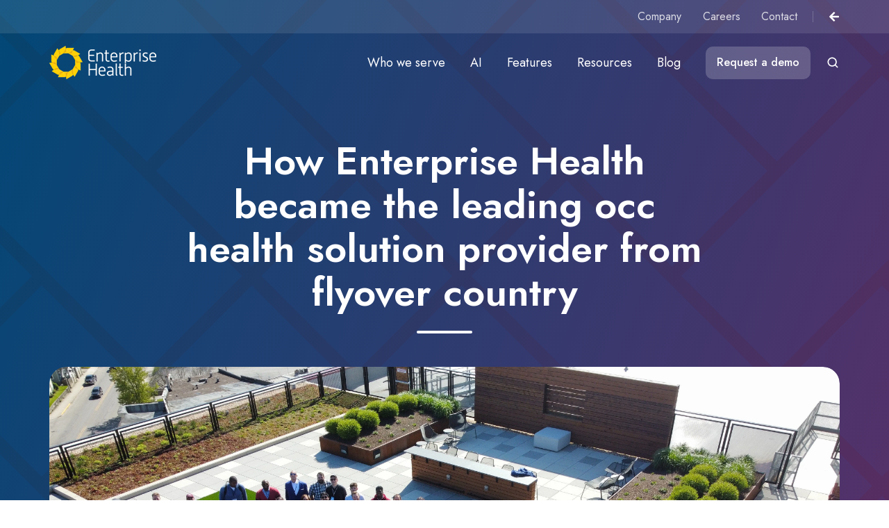

--- FILE ---
content_type: text/html; charset=UTF-8
request_url: https://www.enterprisehealth.com/company
body_size: 26014
content:
<!doctype html><html lang="en" class="no-js "><head>
    <meta charset="utf-8">
    <title>About Enterprise Health</title>
    <link rel="shortcut icon" href="https://www.enterprisehealth.com/hubfs/EH-Icon-Refresh-2.png">
    <meta name="description" content="Discover how Enterprise Health rose to become a leading occ health solution provider with a history of innovation and key milestones. Meet the team and learn about our advisory board. Contact us today!">
    
		<script>
			var act = {};
      act.xs = 479;
      act.sm = 767;
      act.md = 1139;
			act.scroll_offset = {
				sm: 66,
				md: 66,
				lg: 66,
				get: function() {
					if(window.matchMedia('(max-width: 767px)').matches) return act.scroll_offset.sm;
					if(window.matchMedia('(min-width: 1140px)').matches) return act.scroll_offset.lg;
					return act.scroll_offset.md;
				},
				set: function(sm, md, lg){
					act.scroll_offset.sm = sm;
					act.scroll_offset.md = md;
					act.scroll_offset.lg = lg;
				}
			};
		</script>
    <meta name="viewport" content="width=device-width, initial-scale=1">

    
    <meta property="og:description" content="Discover how Enterprise Health rose to become a leading occ health solution provider with a history of innovation and key milestones. Meet the team and learn about our advisory board. Contact us today!">
    <meta property="og:title" content="About Enterprise Health">
    <meta name="twitter:description" content="Discover how Enterprise Health rose to become a leading occ health solution provider with a history of innovation and key milestones. Meet the team and learn about our advisory board. Contact us today!">
    <meta name="twitter:title" content="About Enterprise Health">

    

    
    <style>
a.cta_button{-moz-box-sizing:content-box !important;-webkit-box-sizing:content-box !important;box-sizing:content-box !important;vertical-align:middle}.hs-breadcrumb-menu{list-style-type:none;margin:0px 0px 0px 0px;padding:0px 0px 0px 0px}.hs-breadcrumb-menu-item{float:left;padding:10px 0px 10px 10px}.hs-breadcrumb-menu-divider:before{content:'›';padding-left:10px}.hs-featured-image-link{border:0}.hs-featured-image{float:right;margin:0 0 20px 20px;max-width:50%}@media (max-width: 568px){.hs-featured-image{float:none;margin:0;width:100%;max-width:100%}}.hs-screen-reader-text{clip:rect(1px, 1px, 1px, 1px);height:1px;overflow:hidden;position:absolute !important;width:1px}
</style>

<link rel="stylesheet" href="https://www.enterprisehealth.com/hubfs/hub_generated/template_assets/1/170313065913/1768249400507/template_main.min.css">

<style>
  

  #skip-to-content {
    position: absolute;
    left: -9999px;
    top: auto;
    width: 1px;
    height: 1px;
    overflow: hidden;
    animation: none;
    transform: none;
    gap: 0.4em;
    opacity: 0;
    transition: opacity .4s;
  }

  /* Only show when the user started tabbing */
  body.keyboard-nav-on #skip-to-content:focus-visible {
    position: fixed;
    left: 1rem;
    top: 1rem;
    width: auto;
    height: auto;
    overflow: visible;
    z-index: 10000;
    outline: 2px solid #fff;
    outline-offset: 2px;
    opacity: 1;
  }

  body.keyboard-nav-on #skip-to-content:focus-visible::before {
    content: "";
    display: block;
    position: fixed;
    inset: 0;
    z-index: -1;
    background: #222326;
    opacity: .8;
    cursor: default;
  }

  body.keyboard-nav-on #skip-to-content:focus-visible::after {
    content: unset;
  }
</style>

<link rel="stylesheet" href="https://www.enterprisehealth.com/hubfs/hub_generated/template_assets/1/170310539062/1768249384985/template_rich-text.min.css">
<link rel="stylesheet" href="https://www.enterprisehealth.com/hubfs/hub_generated/module_assets/1/170313379886/1766418769671/module_icon.min.css">
<link rel="stylesheet" href="https://www.enterprisehealth.com/hubfs/hub_generated/template_assets/1/170313065883/1768249371019/template_nav.min.css">
<link rel="stylesheet" href="https://www.enterprisehealth.com/hubfs/hub_generated/template_assets/1/170313065838/1768249363709/template_lang-select.min.css">
<link rel="stylesheet" href="https://www.enterprisehealth.com/hubfs/hub_generated/template_assets/1/170313379625/1768249379623/template_site-search.min.css">
<link rel="stylesheet" href="https://www.enterprisehealth.com/hubfs/hub_generated/template_assets/1/170310539046/1768249382637/template_mobile-nav.min.css">
<link rel="stylesheet" href="https://www.enterprisehealth.com/hubfs/hub_generated/template_assets/1/170313065842/1768249384866/template_header-04.min.css">
<link rel="stylesheet" href="https://www.enterprisehealth.com/hubfs/hub_generated/template_assets/1/170310539066/1768249368586/template_header-04-overlap.min.css">
<link rel="stylesheet" href="https://www.enterprisehealth.com/hubfs/hub_generated/template_assets/1/170313379631/1768249375945/template_section-extra-settings.min.css">

        <style>
          
            
            
            
          
          .module--content_bucket-module-2 .section-bg__deco--bottom {
            height: 392px;
            
          }
          @media (max-width: 1139px) {
            .module--content_bucket-module-2 .section-bg__deco--bottom {
              height: 292px;
            }
          }
          @media (max-width: 767px) {
            .module--content_bucket-module-2 .section-bg__deco--bottom {
              height: 142px;
            }
          }
        </style>
      
<link rel="stylesheet" href="https://www.enterprisehealth.com/hubfs/hub_generated/template_assets/1/170313379660/1768249371596/template_section-intro.min.css">
<link rel="stylesheet" href="https://www.enterprisehealth.com/hubfs/hub_generated/template_assets/1/170310539037/1768249375893/template_video.min.css">
<link rel="stylesheet" href="https://www.enterprisehealth.com/hubfs/hub_generated/template_assets/1/170310539076/1768249385058/template_play-button.min.css">
<link rel="stylesheet" href="https://www.enterprisehealth.com/hubfs/hub_generated/template_assets/1/170313379650/1768249395576/template_timeline.min.css">
<link rel="stylesheet" href="https://www.enterprisehealth.com/hubfs/hub_generated/template_assets/1/170310539040/1768249378308/template_accordion.min.css">
<link rel="stylesheet" href="https://www.enterprisehealth.com/hubfs/hub_generated/template_assets/1/170313065873/1768249380050/template_go-card.min.css">
<link rel="stylesheet" href="https://www.enterprisehealth.com/hubfs/hub_generated/template_assets/1/170313065837/1768249371179/template_team-card.min.css">
<link rel="stylesheet" href="https://www.enterprisehealth.com/hubfs/hub_generated/template_assets/1/170313065887/1768249368310/template_drop-down.min.css">
<link rel="stylesheet" href="https://www.enterprisehealth.com/hubfs/hub_generated/template_assets/1/170313065872/1768249383213/template_listing.min.css">
<link rel="stylesheet" href="https://www.enterprisehealth.com/hubfs/hub_generated/template_assets/1/170313065868/1768249365771/template_contact-box.min.css">
<link rel="stylesheet" href="https://www.enterprisehealth.com/hubfs/hub_generated/template_assets/1/170313379682/1768249402020/template_footer-04.min.css">
<link rel="stylesheet" href="https://www.enterprisehealth.com/hubfs/hub_generated/template_assets/1/170313065841/1768249369855/template_form.min.css">
<link class="hs-async-css" rel="preload" href="https://www.enterprisehealth.com/hubfs/hub_generated/template_assets/1/170313379656/1768249382335/template_modal.min.css" as="style" onload="this.onload=null;this.rel='stylesheet'">
<noscript><link rel="stylesheet" href="https://www.enterprisehealth.com/hubfs/hub_generated/template_assets/1/170313379656/1768249382335/template_modal.min.css"></noscript>
<style>
  @font-face {
    font-family: "Jost";
    font-weight: 700;
    font-style: normal;
    font-display: swap;
    src: url("/_hcms/googlefonts/Jost/700.woff2") format("woff2"), url("/_hcms/googlefonts/Jost/700.woff") format("woff");
  }
  @font-face {
    font-family: "Jost";
    font-weight: 500;
    font-style: normal;
    font-display: swap;
    src: url("/_hcms/googlefonts/Jost/500.woff2") format("woff2"), url("/_hcms/googlefonts/Jost/500.woff") format("woff");
  }
  @font-face {
    font-family: "Jost";
    font-weight: 400;
    font-style: normal;
    font-display: swap;
    src: url("/_hcms/googlefonts/Jost/regular.woff2") format("woff2"), url("/_hcms/googlefonts/Jost/regular.woff") format("woff");
  }
  @font-face {
    font-family: "Jost";
    font-weight: 600;
    font-style: normal;
    font-display: swap;
    src: url("/_hcms/googlefonts/Jost/600.woff2") format("woff2"), url("/_hcms/googlefonts/Jost/600.woff") format("woff");
  }
</style>

<!-- Editor Styles -->
<style id="hs_editor_style" type="text/css">
.content_bucket-row-1-max-width-section-centering > .row-fluid {
  max-width: 1200px !important;
  margin-left: auto !important;
  margin-right: auto !important;
}
.content_bucket-row-5-force-full-width-section > .row-fluid {
  max-width: none !important;
}
/* HubSpot Non-stacked Media Query Styles */
@media (min-width:768px) {
  .content_bucket-column-1-row-2-vertical-alignment > .row-fluid {
    display: -ms-flexbox !important;
    -ms-flex-direction: row;
    display: flex !important;
    flex-direction: row;
  }
  .cell_1730233778732-vertical-alignment {
    display: -ms-flexbox !important;
    -ms-flex-direction: column !important;
    -ms-flex-pack: center !important;
    display: flex !important;
    flex-direction: column !important;
    justify-content: center !important;
  }
  .cell_1730233778732-vertical-alignment > div {
    flex-shrink: 0 !important;
  }
  .cell_17400677451394-row-1-vertical-alignment > .row-fluid {
    display: -ms-flexbox !important;
    -ms-flex-direction: row;
    display: flex !important;
    flex-direction: row;
  }
  .cell_1740161160646-vertical-alignment {
    display: -ms-flexbox !important;
    -ms-flex-direction: column !important;
    -ms-flex-pack: center !important;
    display: flex !important;
    flex-direction: column !important;
    justify-content: center !important;
  }
  .cell_1740161160646-vertical-alignment > div {
    flex-shrink: 0 !important;
  }
}
/* HubSpot Styles (default) */
.content_bucket-row-0-padding {
  padding-top: 200px !important;
}
.content_bucket-row-2-hidden {
  display: none !important;
}
.content_bucket-row-2-background-layers {
  background-image: linear-gradient(to bottom right, rgba(110, 43, 104, 1), rgba(16, 45, 123, 1)) !important;
  background-position: left top !important;
  background-size: auto !important;
  background-repeat: no-repeat !important;
}
.content_bucket-row-3-background-layers {
  background-image: linear-gradient(to bottom right, rgba(110, 43, 104, 1), rgba(0, 73, 122, 1)) !important;
  background-position: left top !important;
  background-size: auto !important;
  background-repeat: no-repeat !important;
}
.content_bucket-row-4-padding {
  padding-bottom: 0px !important;
}
.content_bucket-row-5-padding {
  padding-top: 0px !important;
  padding-bottom: 0px !important;
  padding-left: 0px !important;
  padding-right: 0px !important;
}
.content_bucket-row-6-padding {
  padding-top: 72px !important;
  padding-bottom: 72px !important;
}
.content_bucket-row-6-background-layers {
  background-image: linear-gradient(to bottom right, rgba(0, 73, 122, 1), rgba(110, 43, 104, 1)) !important;
  background-position: left top !important;
  background-size: auto !important;
  background-repeat: no-repeat !important;
}
.cell_17400664954393-padding {
  padding-bottom: 140px !important;
}
</style>
    

    
<!--  Added by GoogleAnalytics integration -->
<script>
var _hsp = window._hsp = window._hsp || [];
_hsp.push(['addPrivacyConsentListener', function(consent) { if (consent.allowed || (consent.categories && consent.categories.analytics)) {
  (function(i,s,o,g,r,a,m){i['GoogleAnalyticsObject']=r;i[r]=i[r]||function(){
  (i[r].q=i[r].q||[]).push(arguments)},i[r].l=1*new Date();a=s.createElement(o),
  m=s.getElementsByTagName(o)[0];a.async=1;a.src=g;m.parentNode.insertBefore(a,m)
})(window,document,'script','//www.google-analytics.com/analytics.js','ga');
  ga('create','UA-30550391-1','auto');
  ga('send','pageview');
}}]);
</script>

<!-- /Added by GoogleAnalytics integration -->

<!--  Added by GoogleAnalytics4 integration -->
<script>
var _hsp = window._hsp = window._hsp || [];
window.dataLayer = window.dataLayer || [];
function gtag(){dataLayer.push(arguments);}

var useGoogleConsentModeV2 = true;
var waitForUpdateMillis = 1000;


if (!window._hsGoogleConsentRunOnce) {
  window._hsGoogleConsentRunOnce = true;

  gtag('consent', 'default', {
    'ad_storage': 'denied',
    'analytics_storage': 'denied',
    'ad_user_data': 'denied',
    'ad_personalization': 'denied',
    'wait_for_update': waitForUpdateMillis
  });

  if (useGoogleConsentModeV2) {
    _hsp.push(['useGoogleConsentModeV2'])
  } else {
    _hsp.push(['addPrivacyConsentListener', function(consent){
      var hasAnalyticsConsent = consent && (consent.allowed || (consent.categories && consent.categories.analytics));
      var hasAdsConsent = consent && (consent.allowed || (consent.categories && consent.categories.advertisement));

      gtag('consent', 'update', {
        'ad_storage': hasAdsConsent ? 'granted' : 'denied',
        'analytics_storage': hasAnalyticsConsent ? 'granted' : 'denied',
        'ad_user_data': hasAdsConsent ? 'granted' : 'denied',
        'ad_personalization': hasAdsConsent ? 'granted' : 'denied'
      });
    }]);
  }
}

gtag('js', new Date());
gtag('set', 'developer_id.dZTQ1Zm', true);
gtag('config', 'G-9L6D5P1TXJ');
</script>
<script async src="https://www.googletagmanager.com/gtag/js?id=G-9L6D5P1TXJ"></script>

<!-- /Added by GoogleAnalytics4 integration -->

    <link rel="canonical" href="https://www.enterprisehealth.com/company">

<!-- Google Tag Manager -->
<script>(function(w,d,s,l,i){w[l]=w[l]||[];w[l].push({'gtm.start':
new Date().getTime(),event:'gtm.js'});var f=d.getElementsByTagName(s)[0],
j=d.createElement(s),dl=l!='dataLayer'?'&l='+l:'';j.async=true;j.src=
'https://www.googletagmanager.com/gtm.js?id='+i+dl;f.parentNode.insertBefore(j,f);
})(window,document,'script','dataLayer','GTM-T2FW2SH');</script>
<!-- End Google Tag Manager -->

<!-- Delay the chat from starting -->
<script>
  window.hsConversationsSettings = { loadImmediately: false };
  setTimeout(function() {
    window.HubSpotConversations.widget.load();
  }, 5000);
</script>

<!-- Lucky Orange -->
<script type="text/javascript">
window.__lo_site_id = 321388;

	(function() {
		var wa = document.createElement('script'); wa.type = 'text/javascript'; wa.async = true;
		wa.src = 'https://d10lpsik1i8c69.cloudfront.net/w.js';
		var s = document.getElementsByTagName('script')[0]; s.parentNode.insertBefore(wa, s);
	  })();
	</script>
<!-- Microsoft Clarity -->
  <script>
    (function(c,l,a,r,i,t,y){
        c[a]=c[a]||function(){(c[a].q=c[a].q||[]).push(arguments)};
        t=l.createElement(r);t.async=1;t.src="https://www.clarity.ms/tag/"+i+"?ref=bwt";
        y=l.getElementsByTagName(r)[0];y.parentNode.insertBefore(t,y);
    })(window, document, "clarity", "script", "a5pg3nplaw");
</script>
<meta property="og:image" content="https://www.enterprisehealth.com/hubfs/standard2.png">
<meta property="og:image:width" content="1534">
<meta property="og:image:height" content="801">

<meta name="twitter:image" content="https://www.enterprisehealth.com/hubfs/standard2.png">


<meta property="og:url" content="https://www.enterprisehealth.com/company">
<meta name="twitter:card" content="summary_large_image">
<meta http-equiv="content-language" content="en">






  <meta name="generator" content="HubSpot"></head>
  <body class="  hs-content-id-175711625843 hs-site-page page ">
    <div id="top"></div>
    <div class="page">
      
        <div data-global-resource-path="@marketplace/Neambo/Act3/partials/header-04.html">















  




  






<header class="
  header 
  header--4
   header--overlap
   header--sticky
  
  
   header--w-links
   header--w-icons
   header--w-search
   header--wo-lang
  hs-search-hidden
">
  <div class="container-fluid above-header">
<div class="row-fluid-wrapper">
<div class="row-fluid">
<div class="span12 widget-span widget-type-cell " style="" data-widget-type="cell" data-x="0" data-w="12">

</div><!--end widget-span -->
</div>
</div>
</div>
  <div class="header__section header__section--top section">
    <div class="header__center container">
      <div class="row items-center">
        <div class="col s12">
          <div class="flex flex-row items-center justify-end no-shrink wrap">
            
              <div class="header__links">
                <div id="hs_cos_wrapper_header_links" class="hs_cos_wrapper hs_cos_wrapper_widget hs_cos_wrapper_type_module" style="" data-hs-cos-general-type="widget" data-hs-cos-type="module">



<div class="module module--header_links module--rtext">
    <div class="module__inner">

  <div id="rtext__header_links" class="rtext rtext--box-none txt--light">
    <div class="rtext__content clear small-text">
      <ul>
<li><a href="https://www.enterprisehealth.com/company" rel="noopener">Company</a></li>
<li><a href="https://www.enterprisehealth.com/careers" rel="noopener">Careers</a></li>
<li><a href="https://www.enterprisehealth.com/contact-us" rel="noopener">Contact</a></li>
</ul>
    </div>
    
  </div>

    </div>
  </div>


</div>
              </div>
            
            
              
                
              
              <div class="header__icons">
                <div class="header__icons__static">
                  <div id="hs_cos_wrapper_static_header_icons" class="hs_cos_wrapper hs_cos_wrapper_widget hs_cos_wrapper_type_module" style="" data-hs-cos-general-type="widget" data-hs-cos-type="module">

<div class="module module--static_header_icons module--icon module--text-right">
    <div class="module__inner">

  <div class="inline-items inline-items--right"><a href="//www.enterprisehealth.com"><span class="icon icon--static_header_icons-1 icon--type-icon icon--small icon--accent">
      <span class="icon__glyph">
        
          <svg version="1.0" xmlns="http://www.w3.org/2000/svg" viewbox="0 0 448 512" aria-hidden="true"><g id="arrow-left1_layer"><path d="M257.5 445.1l-22.2 22.2c-9.4 9.4-24.6 9.4-33.9 0L7 273c-9.4-9.4-9.4-24.6 0-33.9L201.4 44.7c9.4-9.4 24.6-9.4 33.9 0l22.2 22.2c9.5 9.5 9.3 25-.4 34.3L136.6 216H424c13.3 0 24 10.7 24 24v32c0 13.3-10.7 24-24 24H136.6l120.5 114.8c9.8 9.3 10 24.8.4 34.3z" /></g></svg>
        
      </span>
      <span class="screen-reader-text"></span>
    </span></a></div>

    </div>
  </div>
</div>
                </div>
                <div class="header__icons__overlap">
                  <div id="hs_cos_wrapper_overlapping_header_icons" class="hs_cos_wrapper hs_cos_wrapper_widget hs_cos_wrapper_type_module" style="" data-hs-cos-general-type="widget" data-hs-cos-type="module">

<div class="module module--overlapping_header_icons module--icon module--text-right">
    <div class="module__inner">

  <div class="inline-items inline-items--right"><span class="icon icon--overlapping_header_icons-1 icon--type-icon icon--small icon--ghost">
      <span class="icon__glyph">
        
          <svg version="1.0" xmlns="http://www.w3.org/2000/svg" viewbox="0 0 448 512" aria-hidden="true"><g id="arrow-left1_layer"><path d="M257.5 445.1l-22.2 22.2c-9.4 9.4-24.6 9.4-33.9 0L7 273c-9.4-9.4-9.4-24.6 0-33.9L201.4 44.7c9.4-9.4 24.6-9.4 33.9 0l22.2 22.2c9.5 9.5 9.3 25-.4 34.3L136.6 216H424c13.3 0 24 10.7 24 24v32c0 13.3-10.7 24-24 24H136.6l120.5 114.8c9.8 9.3 10 24.8.4 34.3z" /></g></svg>
        
      </span>
      
    </span></div>

    </div>
  </div>
</div>
                </div>
              </div>
            
          </div>
        </div>
      </div>
    </div>
  </div>
  <div class="header__sticky-wrapper">
    <div class="header__sticky-element">
      <div class="header__section header__section--main section">
        <div class="header__center container">
          <div class="row items-center">
            <div class="col s3 md-s3 sm-s4 justify-center">
              <div class="header__logo"><div class="header__logo__overlap"><div id="hs_cos_wrapper_overlapping_header_logo" class="hs_cos_wrapper hs_cos_wrapper_widget hs_cos_wrapper_type_module widget-type-logo" style="" data-hs-cos-general-type="widget" data-hs-cos-type="module">
  






















  
  <span id="hs_cos_wrapper_overlapping_header_logo_hs_logo_widget" class="hs_cos_wrapper hs_cos_wrapper_widget hs_cos_wrapper_type_logo" style="" data-hs-cos-general-type="widget" data-hs-cos-type="logo"><a href="/" id="hs-link-overlapping_header_logo_hs_logo_widget" style="border-width:0px;border:0px;"><img src="https://www.enterprisehealth.com/hs-fs/hubfs/CMS%20Site-24/EH-Logo-Refresh-REV.png?width=154&amp;height=48&amp;name=EH-Logo-Refresh-REV.png" class="hs-image-widget " height="48" style="height: auto;width:154px;border-width:0px;border:0px;" width="154" alt="EH-Logo-Refresh-REV" title="EH-Logo-Refresh-REV" srcset="https://www.enterprisehealth.com/hs-fs/hubfs/CMS%20Site-24/EH-Logo-Refresh-REV.png?width=77&amp;height=24&amp;name=EH-Logo-Refresh-REV.png 77w, https://www.enterprisehealth.com/hs-fs/hubfs/CMS%20Site-24/EH-Logo-Refresh-REV.png?width=154&amp;height=48&amp;name=EH-Logo-Refresh-REV.png 154w, https://www.enterprisehealth.com/hs-fs/hubfs/CMS%20Site-24/EH-Logo-Refresh-REV.png?width=231&amp;height=72&amp;name=EH-Logo-Refresh-REV.png 231w, https://www.enterprisehealth.com/hs-fs/hubfs/CMS%20Site-24/EH-Logo-Refresh-REV.png?width=308&amp;height=96&amp;name=EH-Logo-Refresh-REV.png 308w, https://www.enterprisehealth.com/hs-fs/hubfs/CMS%20Site-24/EH-Logo-Refresh-REV.png?width=385&amp;height=120&amp;name=EH-Logo-Refresh-REV.png 385w, https://www.enterprisehealth.com/hs-fs/hubfs/CMS%20Site-24/EH-Logo-Refresh-REV.png?width=462&amp;height=144&amp;name=EH-Logo-Refresh-REV.png 462w" sizes="(max-width: 154px) 100vw, 154px"></a></span>
</div></div><div class="header__logo__sticky"><div id="hs_cos_wrapper_sticky_header_logo" class="hs_cos_wrapper hs_cos_wrapper_widget hs_cos_wrapper_type_module widget-type-logo" style="" data-hs-cos-general-type="widget" data-hs-cos-type="module">
  






















  
  <span id="hs_cos_wrapper_sticky_header_logo_hs_logo_widget" class="hs_cos_wrapper hs_cos_wrapper_widget hs_cos_wrapper_type_logo" style="" data-hs-cos-general-type="widget" data-hs-cos-type="logo"><a href="/" id="hs-link-sticky_header_logo_hs_logo_widget" style="border-width:0px;border:0px;"><img src="https://www.enterprisehealth.com/hs-fs/hubfs/CMS%20Site-24/EH-Logo-Refresh.png?width=154&amp;height=48&amp;name=EH-Logo-Refresh.png" class="hs-image-widget " height="48" style="height: auto;width:154px;border-width:0px;border:0px;" width="154" alt="EH-Logo-Refresh" title="EH-Logo-Refresh" loading="lazy" srcset="https://www.enterprisehealth.com/hs-fs/hubfs/CMS%20Site-24/EH-Logo-Refresh.png?width=77&amp;height=24&amp;name=EH-Logo-Refresh.png 77w, https://www.enterprisehealth.com/hs-fs/hubfs/CMS%20Site-24/EH-Logo-Refresh.png?width=154&amp;height=48&amp;name=EH-Logo-Refresh.png 154w, https://www.enterprisehealth.com/hs-fs/hubfs/CMS%20Site-24/EH-Logo-Refresh.png?width=231&amp;height=72&amp;name=EH-Logo-Refresh.png 231w, https://www.enterprisehealth.com/hs-fs/hubfs/CMS%20Site-24/EH-Logo-Refresh.png?width=308&amp;height=96&amp;name=EH-Logo-Refresh.png 308w, https://www.enterprisehealth.com/hs-fs/hubfs/CMS%20Site-24/EH-Logo-Refresh.png?width=385&amp;height=120&amp;name=EH-Logo-Refresh.png 385w, https://www.enterprisehealth.com/hs-fs/hubfs/CMS%20Site-24/EH-Logo-Refresh.png?width=462&amp;height=144&amp;name=EH-Logo-Refresh.png 462w" sizes="(max-width: 154px) 100vw, 154px"></a></span>
</div></div></div>
            </div>
            <div class="col s9 md-s9 sm-s8">
              <div class="flex flex-row items-center justify-end no-shrink wrap">
                <div class="header__nav">
                  <div id="hs_cos_wrapper_header_nav" class="hs_cos_wrapper hs_cos_wrapper_widget hs_cos_wrapper_type_module" style="" data-hs-cos-general-type="widget" data-hs-cos-type="module"><div class="module module--header_nav module--nav">
    <div class="module__inner">

  <nav class="nav nav--light nav--on-hover hs-skip-lang-url-rewrite" flyout-delay="0" aria-label="Main menu">
    <ul class="nav__list nav__list--level1"><li class="nav__item nav__item--branch">
        <a class="nav__link" href="javascript:;">Who we serve</a><ul class="nav__list nav__list--level2 nav__list--flyout"><li class="nav__item">
        <a class="nav__link" href="https://www.enterprisehealth.com/who-we-serve/corporations">Corporations</a></li><li class="nav__item">
        <a class="nav__link" href="https://www.enterprisehealth.com/who-we-serve/health-systems">Health systems</a></li><li class="nav__item">
        <a class="nav__link" href="https://www.enterprisehealth.com/who-we-serve/government">Government</a></li><li class="nav__item">
        <a class="nav__link" href="https://www.enterprisehealth.com/who-we-serve/universities">Universities</a></li><li class="nav__item">
        <a class="nav__link" href="https://www.enterprisehealth.com/who-we-serve/occ-med">Third-party occ med</a></li><li class="nav__item">
        <a class="nav__link" href="https://www.enterprisehealth.com/who-we-serve/partners">Partnerships</a></li></ul></li><li class="nav__item">
        <a class="nav__link" href="https://www.enterprisehealth.com/ozwell-ai">AI</a></li><li class="nav__item">
        <a class="nav__link" href="https://www.enterprisehealth.com/features">Features</a></li><li class="nav__item">
        <a class="nav__link" href="https://www.enterprisehealth.com/resources">Resources</a></li><li class="nav__item">
        <a class="nav__link" href="https://www.enterprisehealth.com/blog">Blog</a></li></ul>
  </nav>

    </div>
  </div>

</div>
                </div>
                
                  <div class="header__lang">
                    <div id="hs_cos_wrapper_header_lang" class="hs_cos_wrapper hs_cos_wrapper_widget hs_cos_wrapper_type_module" style="" data-hs-cos-general-type="widget" data-hs-cos-type="module">



<div class="module module--header_lang module--lang-select">
    <div class="module__inner">

  
  

    </div>
  </div>
</div>
                  </div>
                
                <div class="header__buttons"><div class="header__buttons__overlap">
                      <div id="hs_cos_wrapper_overlapping_header_buttons" class="hs_cos_wrapper hs_cos_wrapper_widget hs_cos_wrapper_type_module" style="" data-hs-cos-general-type="widget" data-hs-cos-type="module">


<div class="module module--overlapping_header_buttons module--button">
    <div class="module__inner">

  <div class="inline-items">
        
        
        <a href="https://content.enterprisehealth.com/request-a-demo" class="btn btn--fill btn--medium btn--ghost btn--default  btn--overlapping_header_buttons-1">
          
          Request a demo
        </a></div>

    </div>
  </div>
</div>
                    </div>
                    <div class="header__buttons__sticky">
                      <div id="hs_cos_wrapper_sticky_header_buttons" class="hs_cos_wrapper hs_cos_wrapper_widget hs_cos_wrapper_type_module" style="" data-hs-cos-general-type="widget" data-hs-cos-type="module">


<div class="module module--sticky_header_buttons module--button">
    <div class="module__inner">

  <div class="inline-items">
        
        
        <a href="https://content.enterprisehealth.com/request-a-demo" class="btn btn--fill btn--medium btn--accent btn--default  btn--sticky_header_buttons-1">
          
          Request a demo
        </a></div>

    </div>
  </div>
</div>
                    </div>
                  
                </div>
                
                  <div class="header__search">
                    <div id="hs_cos_wrapper_header_search" class="hs_cos_wrapper hs_cos_wrapper_widget hs_cos_wrapper_type_module" style="" data-hs-cos-general-type="widget" data-hs-cos-type="module">


<div id="header_search" class="site-search site-search--light txt--light">
  <a href="javascript:;" class="site-search__open site-search__open--auto ui-icon" role="button" aria-label="Open search window">
    <svg width="24" height="24" viewbox="0 0 24 24" xmlns="http://www.w3.org/2000/svg">
      <path d="M20.71 19.29L17.31 15.9C18.407 14.5025 19.0022 12.7767 19 11C19 9.41775 18.5308 7.87103 17.6518 6.55544C16.7727 5.23984 15.5233 4.21446 14.0615 3.60896C12.5997 3.00346 10.9911 2.84504 9.43928 3.15372C7.88743 3.4624 6.46197 4.22433 5.34315 5.34315C4.22433 6.46197 3.4624 7.88743 3.15372 9.43928C2.84504 10.9911 3.00347 12.5997 3.60897 14.0615C4.21447 15.5233 5.23985 16.7727 6.55544 17.6518C7.87103 18.5308 9.41775 19 11 19C12.7767 19.0022 14.5025 18.407 15.9 17.31L19.29 20.71C19.383 20.8037 19.4936 20.8781 19.6154 20.9289C19.7373 20.9797 19.868 21.0058 20 21.0058C20.132 21.0058 20.2627 20.9797 20.3846 20.9289C20.5064 20.8781 20.617 20.8037 20.71 20.71C20.8037 20.617 20.8781 20.5064 20.9289 20.3846C20.9797 20.2627 21.0058 20.132 21.0058 20C21.0058 19.868 20.9797 19.7373 20.9289 19.6154C20.8781 19.4936 20.8037 19.383 20.71 19.29ZM5 11C5 9.81331 5.3519 8.65327 6.01119 7.66658C6.67047 6.67988 7.60755 5.91085 8.7039 5.45672C9.80026 5.0026 11.0067 4.88378 12.1705 5.11529C13.3344 5.3468 14.4035 5.91824 15.2426 6.75736C16.0818 7.59647 16.6532 8.66557 16.8847 9.82946C17.1162 10.9933 16.9974 12.1997 16.5433 13.2961C16.0892 14.3925 15.3201 15.3295 14.3334 15.9888C13.3467 16.6481 12.1867 17 11 17C9.4087 17 7.88258 16.3679 6.75736 15.2426C5.63214 14.1174 5 12.5913 5 11Z" fill="currentColor" />
    </svg>
  </a>
  <div class="site-search__popup">
    <div class="site-search__bar">
      <form id="searchForm" class="site-search__form" autocomplete="off" results-zero-text="Sorry, no results found.">
        <input class="site-search__input" id="searchInput" name="searchInput" type="text" placeholder="Search our website" title="Search our website">
        <input name="portalId" type="hidden" value="2702879">
        <input name="language" type="hidden" value="">
        <input name="domains" type="hidden" value="all">
        <input name="resultsLength" type="hidden" value="LONG">
        <button class="site-search__submit ui-icon" type="submit" aria-label="Search">
          <svg width="24" height="24" viewbox="0 0 24 24" xmlns="http://www.w3.org/2000/svg">
            <path d="M20.71 19.29L17.31 15.9C18.407 14.5025 19.0022 12.7767 19 11C19 9.41775 18.5308 7.87103 17.6518 6.55544C16.7727 5.23984 15.5233 4.21446 14.0615 3.60896C12.5997 3.00346 10.9911 2.84504 9.43928 3.15372C7.88743 3.4624 6.46197 4.22433 5.34315 5.34315C4.22433 6.46197 3.4624 7.88743 3.15372 9.43928C2.84504 10.9911 3.00347 12.5997 3.60897 14.0615C4.21447 15.5233 5.23985 16.7727 6.55544 17.6518C7.87103 18.5308 9.41775 19 11 19C12.7767 19.0022 14.5025 18.407 15.9 17.31L19.29 20.71C19.383 20.8037 19.4936 20.8781 19.6154 20.9289C19.7373 20.9797 19.868 21.0058 20 21.0058C20.132 21.0058 20.2627 20.9797 20.3846 20.9289C20.5064 20.8781 20.617 20.8037 20.71 20.71C20.8037 20.617 20.8781 20.5064 20.9289 20.3846C20.9797 20.2627 21.0058 20.132 21.0058 20C21.0058 19.868 20.9797 19.7373 20.9289 19.6154C20.8781 19.4936 20.8037 19.383 20.71 19.29ZM5 11C5 9.81331 5.3519 8.65327 6.01119 7.66658C6.67047 6.67988 7.60755 5.91085 8.7039 5.45672C9.80026 5.0026 11.0067 4.88378 12.1705 5.11529C13.3344 5.3468 14.4035 5.91824 15.2426 6.75736C16.0818 7.59647 16.6532 8.66557 16.8847 9.82946C17.1162 10.9933 16.9974 12.1997 16.5433 13.2961C16.0892 14.3925 15.3201 15.3295 14.3334 15.9888C13.3467 16.6481 12.1867 17 11 17C9.4087 17 7.88258 16.3679 6.75736 15.2426C5.63214 14.1174 5 12.5913 5 11Z" fill="currentColor"></path>
          </svg>
        </button>
        <a href="javascript:;" class="site-search__close ui-icon" role="button" aria-label="Close search window">
          <svg width="24" height="24" viewbox="0 0 24 24" xmlns="http://www.w3.org/2000/svg">
            <path d="M20.707 4.707a1 1 0 0 0-1.414-1.414L12 10.586 4.707 3.293a1 1 0 0 0-1.414 1.414L10.586 12l-7.293 7.293a1 1 0 1 0 1.414 1.414L12 13.414l7.293 7.293a1 1 0 0 0 1.414-1.414L13.414 12l7.293-7.293z" fill="currentColor" />
          </svg>
        </a>
      </form>
    </div>
    <div class="site-search__results">
      <div class="site-search__results-block">
        <div class="site-search__result-template"><div class="site-search__result-text">
            <div class="site-search__result-title ui-label"></div>
            <div class="site-search__result-desc small-text"></div>
          </div>
        </div>
        <button class="site-search__more btn btn--fill btn--medium btn--accent">More results</button>
      </div>
    </div>
  </div>
</div></div>
                  </div>
                
                <div class="header__mobile-nav">
                  <div id="hs_cos_wrapper_header_mobile_nav" class="hs_cos_wrapper hs_cos_wrapper_widget hs_cos_wrapper_type_module" style="" data-hs-cos-general-type="widget" data-hs-cos-type="module">








<div class="module module--header_mobile_nav module--mnav">
    <div class="module__inner">

  <div class="mnav mnav--light">
    <a class="mnav__open mnav__open--auto ui-icon" href="javascript:;" role="button" aria-label="Open menu">
      <svg width="24" height="24" viewbox="0 0 24 24" xmlns="http://www.w3.org/2000/svg">
        <path d="M3 6a1 1 0 0 1 1-1h16a1 1 0 1 1 0 2H4a1 1 0 0 1-1-1zm0 6a1 1 0 0 1 1-1h16a1 1 0 1 1 0 2H4a1 1 0 0 1-1-1zm1 5a1 1 0 1 0 0 2h16a1 1 0 1 0 0-2H4z" fill="currentColor" />
      </svg>
    </a>
    <div class="mnav__overlay"></div>
    <div class="mnav__popup">
      
      <div class="mnav__section mnav__section--first mnav__menu hs-skip-lang-url-rewrite">
        
  
  
    <ul class="mnav__menu__list mnav__menu__list--level1">
      <li class="mnav__menu__item mnav__menu__item--parent">
        <div class="mnav__menu__label">
          <a class="mnav__menu__link" href="javascript:;">Who we serve</a>
          
            <div class="mnav__menu__toggle" role="button">
              <div class="mnav__menu__toggle__open-icon">
                <svg class="mnav__menu__toggle__open" width="24" height="24" viewbox="0 0 24 24" xmlns="http://www.w3.org/2000/svg">
                  <path d="M5.29289 8.29289C4.90237 8.68342 4.90237 9.31658 5.29289 9.70711L11.2929 15.7071C11.6834 16.0976 12.3166 16.0976 12.7071 15.7071L18.7071 9.70711C19.0976 9.31658 19.0976 8.68342 18.7071 8.29289C18.3166 7.90237 17.6834 7.90237 17.2929 8.29289L12 13.5858L6.70711 8.29289C6.31658 7.90237 5.68342 7.90237 5.29289 8.29289Z" fill="currentColor" />
                </svg>
              </div>
              <div class="mnav__menu__toggle__close-icon">
                <svg width="24" height="24" viewbox="0 0 24 24" xmlns="http://www.w3.org/2000/svg">
                  <path d="M5.29289 15.7071C4.90237 15.3166 4.90237 14.6834 5.29289 14.2929L11.2929 8.29289C11.6834 7.90237 12.3166 7.90237 12.7071 8.29289L18.7071 14.2929C19.0976 14.6834 19.0976 15.3166 18.7071 15.7071C18.3166 16.0976 17.6834 16.0976 17.2929 15.7071L12 10.4142L6.70711 15.7071C6.31658 16.0976 5.68342 16.0976 5.29289 15.7071Z" fill="currentColor" />
                </svg>
              </div>
            </div>
          
        </div>
        
  
  
    <ul class="mnav__menu__list mnav__menu__list--level2 mnav__menu__list--child">
      <li class="mnav__menu__item">
        <div class="mnav__menu__label">
          <a class="mnav__menu__link" href="https://www.enterprisehealth.com/who-we-serve/corporations">Corporations</a>
          
        </div>
        
  
  

      </li>
    
  
    
      <li class="mnav__menu__item">
        <div class="mnav__menu__label">
          <a class="mnav__menu__link" href="https://www.enterprisehealth.com/who-we-serve/health-systems">Health systems</a>
          
        </div>
        
  
  

      </li>
    
  
    
      <li class="mnav__menu__item">
        <div class="mnav__menu__label">
          <a class="mnav__menu__link" href="https://www.enterprisehealth.com/who-we-serve/government">Government</a>
          
        </div>
        
  
  

      </li>
    
  
    
      <li class="mnav__menu__item">
        <div class="mnav__menu__label">
          <a class="mnav__menu__link" href="https://www.enterprisehealth.com/who-we-serve/universities">Universities</a>
          
        </div>
        
  
  

      </li>
    
  
    
      <li class="mnav__menu__item">
        <div class="mnav__menu__label">
          <a class="mnav__menu__link" href="https://www.enterprisehealth.com/who-we-serve/occ-med">Third-party occ med</a>
          
        </div>
        
  
  

      </li>
    
  
    
      <li class="mnav__menu__item">
        <div class="mnav__menu__label">
          <a class="mnav__menu__link" href="https://www.enterprisehealth.com/who-we-serve/partners">Partnerships</a>
          
        </div>
        
  
  

      </li>
    </ul>
  

      </li>
    
  
    
      <li class="mnav__menu__item">
        <div class="mnav__menu__label">
          <a class="mnav__menu__link" href="https://www.enterprisehealth.com/ozwell-ai">AI</a>
          
        </div>
        
  
  

      </li>
    
  
    
      <li class="mnav__menu__item">
        <div class="mnav__menu__label">
          <a class="mnav__menu__link" href="https://www.enterprisehealth.com/features">Features</a>
          
        </div>
        
  
  

      </li>
    
  
    
      <li class="mnav__menu__item">
        <div class="mnav__menu__label">
          <a class="mnav__menu__link" href="https://www.enterprisehealth.com/resources">Resources</a>
          
        </div>
        
  
  

      </li>
    
  
    
      <li class="mnav__menu__item">
        <div class="mnav__menu__label">
          <a class="mnav__menu__link" href="https://www.enterprisehealth.com/blog">Blog</a>
          
        </div>
        
  
  

      </li>
    
  
    
      <li class="mnav__menu__item mnav__menu__item--active-branch mnav__menu__item--active">
        <div class="mnav__menu__label">
          <a class="mnav__menu__link" href="https://www.enterprisehealth.com/company">Company</a>
          
        </div>
        
  
  

      </li>
    
  
    
      <li class="mnav__menu__item">
        <div class="mnav__menu__label">
          <a class="mnav__menu__link" href="https://www.enterprisehealth.com/careers">Careers</a>
          
        </div>
        
  
  

      </li>
    
  
    
      <li class="mnav__menu__item">
        <div class="mnav__menu__label">
          <a class="mnav__menu__link" href="https://www.enterprisehealth.com/contact-us">Contact</a>
          
        </div>
        
  
  

      </li>
    </ul>
  

      </div>
      
      
      
      
        <div class="mnav__section mnav__buttons inline-items inline-items--left"><a href="https://content.enterprisehealth.com/request-a-demo" class="btn btn--outline btn--medium btn--accent btn--default  btn--header_mobile_nav-1">
                
                Request a demo
              </a></div>
      
      
      
      
      
      
      
        <div class="mnav__section mnav__icons inline-items inline-items--left" style="gap: 20px;"><a href="https://twitter.com/ehocchealth" target="_blank"><span class="icon icon--header_mobile_nav-icons-1 icon--type-code icon--small icon--light">
            <span class="icon__glyph">
              
                <svg xmlns="http://www.w3.org/2000/svg" viewbox="0 0 512 512"><path d="M389.2 48h70.6L305.6 224.2 487 464H345L233.7 318.6 106.5 464H35.8l164.9-188.5L26.8 48h145.6l100.5 132.9L389.2 48zm-24.8 373.8h39.1L151.1 88h-42l255.3 333.8z" /></svg>
              
            </span>
          </span></a><a href="https://www.youtube.com/channel/UCzPsN8wBDnHg0mgWPyejA6Q" target="_blank"><span class="icon icon--header_mobile_nav-icons-2 icon--type-icon icon--small icon--light">
            <span class="icon__glyph">
              
                <svg version="1.0" xmlns="http://www.w3.org/2000/svg" viewbox="0 0 576 512" aria-hidden="true"><g id="YouTube1_layer"><path d="M549.655 124.083c-6.281-23.65-24.787-42.276-48.284-48.597C458.781 64 288 64 288 64S117.22 64 74.629 75.486c-23.497 6.322-42.003 24.947-48.284 48.597-11.412 42.867-11.412 132.305-11.412 132.305s0 89.438 11.412 132.305c6.281 23.65 24.787 41.5 48.284 47.821C117.22 448 288 448 288 448s170.78 0 213.371-11.486c23.497-6.321 42.003-24.171 48.284-47.821 11.412-42.867 11.412-132.305 11.412-132.305s0-89.438-11.412-132.305zm-317.51 213.508V175.185l142.739 81.205-142.739 81.201z" /></g></svg>
              
            </span>
          </span></a><a href="https://www.linkedin.com/company/enterprisehealth/" target="_blank"><span class="icon icon--header_mobile_nav-icons-3 icon--type-icon icon--small icon--light">
            <span class="icon__glyph">
              
                <svg version="1.0" xmlns="http://www.w3.org/2000/svg" viewbox="0 0 448 512" aria-hidden="true"><g id="LinkedIn2_layer"><path d="M416 32H31.9C14.3 32 0 46.5 0 64.3v383.4C0 465.5 14.3 480 31.9 480H416c17.6 0 32-14.5 32-32.3V64.3c0-17.8-14.4-32.3-32-32.3zM135.4 416H69V202.2h66.5V416zm-33.2-243c-21.3 0-38.5-17.3-38.5-38.5S80.9 96 102.2 96c21.2 0 38.5 17.3 38.5 38.5 0 21.3-17.2 38.5-38.5 38.5zm282.1 243h-66.4V312c0-24.8-.5-56.7-34.5-56.7-34.6 0-39.9 27-39.9 54.9V416h-66.4V202.2h63.7v29.2h.9c8.9-16.8 30.6-34.5 62.9-34.5 67.2 0 79.7 44.3 79.7 101.9V416z" /></g></svg>
              
            </span>
          </span></a><a href="https://www.facebook.com/EnterpriseHealth/" target="_blank"><span class="icon icon--header_mobile_nav-icons-4 icon--type-icon icon--small icon--light">
            <span class="icon__glyph">
              
                <svg version="1.0" xmlns="http://www.w3.org/2000/svg" viewbox="0 0 320 512" aria-hidden="true"><g id="Facebook F3_layer"><path d="M279.14 288l14.22-92.66h-88.91v-60.13c0-25.35 12.42-50.06 52.24-50.06h40.42V6.26S260.43 0 225.36 0c-73.22 0-121.08 44.38-121.08 124.72v70.62H22.89V288h81.39v224h100.17V288z" /></g></svg>
              
            </span>
          </span></a></div>
      
      
      <a href="javascript:;" class="mnav__close ui-icon" role="button" aria-label="Open menu">
        <svg width="24" height="24" viewbox="0 0 24 24" xmlns="http://www.w3.org/2000/svg">
          <path d="M20.707 4.707a1 1 0 0 0-1.414-1.414L12 10.586 4.707 3.293a1 1 0 0 0-1.414 1.414L10.586 12l-7.293 7.293a1 1 0 1 0 1.414 1.414L12 13.414l7.293 7.293a1 1 0 0 0 1.414-1.414L13.414 12l7.293-7.293z" fill="currentColor" />
        </svg>
      </a>
    </div>
  </div>

    </div>
  </div>
</div>
                </div>
              </div>
            </div>
          </div>
        </div>
      </div>
    </div>
  </div>
</header>


  
</div>
      
      <main id="main-content" class="body">
        
  
  <div class="container-fluid main">
<div class="row-fluid-wrapper">
<div class="row-fluid">
<div class="span12 widget-span widget-type-cell " style="" data-widget-type="cell" data-x="0" data-w="12">

<div class="row-fluid-wrapper row-depth-1 row-number-1 dnd-section content_bucket-row-0-padding">
<div class="row-fluid ">
<div class="span12 widget-span widget-type-cell dnd-column" style="" data-widget-type="cell" data-x="0" data-w="12">

<div class="row-fluid-wrapper row-depth-1 row-number-2 dnd-row">
<div class="row-fluid ">
<div class="span12 widget-span widget-type-custom_widget dnd-module" style="" data-widget-type="custom_widget" data-x="0" data-w="12">
<div id="hs_cos_wrapper_content_bucket-module-2" class="hs_cos_wrapper hs_cos_wrapper_widget hs_cos_wrapper_type_module" style="" data-hs-cos-general-type="widget" data-hs-cos-type="module"><div class="module--section-bg module--content_bucket-module-2"><div class="section-bg section-extra section-bg--dark section-bg--top-border-none section-bg--bottom-border-none">
        <div class="section-bg__media section-bg__media--lg section-bg__img" role="img" aria-label="sample-mp23d" style="background-image: url('https://www.enterprisehealth.com/hubfs/sample-mp23d.svg'); background-position: center center"></div>
      
      
      
      
      
      
      
      
      
      
      
    
    
    
      <div class="section-bg__overlay section-bg__overlay--accent" style="opacity: 0.86;"></div>
    
    
    
  
    
      <div class="section-bg__deco section-bg__deco--bottom section-bg__deco--white">
        
        
        
        
        
          <div class="section-bg__svg" style="height: 108px;">
            <svg width="1440" height="108" viewbox="0 0 1440 108" fill="none" xmlns="http://www.w3.org/2000/svg" preserveaspectratio="none">
              <path fill-rule="evenodd" clip-rule="evenodd" d="M0 0V107.009V108H1440V107.009V0C1239.73 67.1724 990.35 107.009 720 107.009C449.65 107.009 200.27 67.1724 0 0Z" fill="currentColor" />
            </svg>
          </div>
        
        
        
        
        
        
        
        
        
        
        
        
      </div>
      
    
  </div>
</div></div>

</div><!--end widget-span -->
</div><!--end row-->
</div><!--end row-wrapper -->

<div class="row-fluid-wrapper row-depth-1 row-number-3 dnd-row">
<div class="row-fluid ">
<div class="span12 widget-span widget-type-custom_widget dnd-module" style="" data-widget-type="custom_widget" data-x="0" data-w="12">
<div id="hs_cos_wrapper_content_bucket-module-3" class="hs_cos_wrapper hs_cos_wrapper_widget hs_cos_wrapper_type_module" style="" data-hs-cos-general-type="widget" data-hs-cos-type="module">


<style>.module--content_bucket-module-3{margin-bottom:48px;}.module--content_bucket-module-3 .module__inner{width:750px;}</style>
  <div class="module module--content_bucket-module-3 module--section-intro module--block-center module--text-center">
    <div class="module__inner">

  <div class="section-intro section-intro--dark txt--dark">
    
    
    <div class="section-intro__title">
      <h1>How Enterprise Health became the leading occ health solution provider from flyover country</h1>
    </div>
    
    <div class="section-intro__desc">
      <div class="section-intro__desc-inner clear" style="max-width: 470px;">
        
      </div>
    </div>
    
      <div class="section-intro__divider section-intro__divider--auto"><div class="section-intro__divider-line"></div></div>
    
  </div>

    </div>
  </div>
</div>

</div><!--end widget-span -->
</div><!--end row-->
</div><!--end row-wrapper -->

<div class="row-fluid-wrapper row-depth-1 row-number-4 content_bucket-column-1-row-2-vertical-alignment dnd-row">
<div class="row-fluid ">
<div class="span12 widget-span widget-type-cell cell_1730233778732-vertical-alignment dnd-column" style="" data-widget-type="cell" data-x="0" data-w="12">

<div class="row-fluid-wrapper row-depth-1 row-number-5 dnd-row">
<div class="row-fluid ">
<div class="span12 widget-span widget-type-custom_widget dnd-module" style="" data-widget-type="custom_widget" data-x="0" data-w="12">
<div id="hs_cos_wrapper_widget_1730233778553" class="hs_cos_wrapper hs_cos_wrapper_widget hs_cos_wrapper_type_module" style="" data-hs-cos-general-type="widget" data-hs-cos-type="module">



<div class="module module--1730233778553 module--video">
    <div class="module__inner">

  <div class="video video--player video--radius">
    
    
      <div class="video__player video__player--controls-playing">
        <video class="video__player__video" src="https://www.enterprisehealth.com/hubfs/aboutusvideo.mp4" poster="https://www.enterprisehealth.com/hubfs/drone-1.jpg" title="drone-1" preload="metadata" playsinline controlslist="nodownload" disablepictureinpicture width="1920" height="1080"></video>
        
        
          
          <button class="video__player__play video__play play-btn" aria-label="Play video">
            <svg width="27" height="31" viewbox="0 0 27 31" xmlns="http://www.w3.org/2000/svg">
              <path d="M24.8672 13.5377L4.24219 1.3552C2.56641 0.365847 0 1.32593 0 3.77297V28.1322C0 30.3275 2.38477 31.6505 4.24219 30.5499L24.8672 18.3733C26.707 17.2902 26.7129 14.6207 24.8672 13.5377V13.5377Z" fill="currentColor" />
            </svg>
          </button>
        
      </div>
    
    
  </div>

    </div>
  </div>
</div>

</div><!--end widget-span -->
</div><!--end row-->
</div><!--end row-wrapper -->

</div><!--end widget-span -->
</div><!--end row-->
</div><!--end row-wrapper -->

</div><!--end widget-span -->
</div><!--end row-->
</div><!--end row-wrapper -->

<div class="row-fluid-wrapper row-depth-1 row-number-6 dnd-section content_bucket-row-1-max-width-section-centering">
<div class="row-fluid ">
<div class="span12 widget-span widget-type-cell dnd-column" style="" data-widget-type="cell" data-x="0" data-w="12">

<div class="row-fluid-wrapper row-depth-1 row-number-7 dnd-row">
<div class="row-fluid ">
<div class="span12 widget-span widget-type-custom_widget dnd-module" style="" data-widget-type="custom_widget" data-x="0" data-w="12">
<div id="hs_cos_wrapper_widget_1740487958881" class="hs_cos_wrapper hs_cos_wrapper_widget hs_cos_wrapper_type_module" style="" data-hs-cos-general-type="widget" data-hs-cos-type="module">



<style>.module--1740487958881{padding-bottom:60px;padding-left:150px;padding-right:150px;}@media(max-width:1139px){.module--1740487958881{padding-bottom:60px;padding-left:150px;padding-right:150px;}}@media(max-width:767px){.module--1740487958881{padding-bottom:36px;padding-left:18px;padding-right:18px;}}</style>
  <div class="module module--1740487958881 module--rtext">
    <div class="module__inner">

  <div id="rtext__1740487958881" class="rtext rtext--box-none txt--light">
    <div class="rtext__content clear normal-text">
      <div style="text-align: center;">Enterprise Health equips leading companies and organizations worldwide with the technologies, tools and expertise to care for their employee populations. Ours is the only solution that combines <strong>occ health and compliance</strong>, <strong>employee engagement</strong> and <strong>a certified EHR</strong> on a single, interoperable system.We put 30 years of experience and innovation to work every day, helping create an expanding culture of health, safety and wellbeing for employees and the people who support them.</div>
<div style="text-align: center;">&nbsp;</div>
<div style="text-align: center;">&nbsp;</div>
<div style="text-align: center;"><span data-hs-icon-hubl="true" style="display: inline-block; fill: #CCCCCC;"><span id="hs_cos_wrapper_widget_1740487958881_" class="hs_cos_wrapper hs_cos_wrapper_widget hs_cos_wrapper_type_icon" style="" data-hs-cos-general-type="widget" data-hs-cos-type="icon"><svg version="1.0" xmlns="http://www.w3.org/2000/svg" viewbox="0 0 512 512" height="48" aria-hidden="true"><g id="Circle Arrow Down1_layer"><path d="M256 0a256 256 0 1 0 0 512A256 256 0 1 0 256 0zM127 281c-9.4-9.4-9.4-24.6 0-33.9s24.6-9.4 33.9 0l71 71L232 136c0-13.3 10.7-24 24-24s24 10.7 24 24l0 182.1 71-71c9.4-9.4 24.6-9.4 33.9 0s9.4 24.6 0 33.9L273 393c-9.4 9.4-24.6 9.4-33.9 0L127 281z" /></g></svg></span></span></div>
    </div>
    
  </div>

    </div>
  </div>


</div>

</div><!--end widget-span -->
</div><!--end row-->
</div><!--end row-wrapper -->

<div class="row-fluid-wrapper row-depth-1 row-number-8 dnd-row">
<div class="row-fluid ">
<div class="span12 widget-span widget-type-custom_widget dnd-module" style="" data-widget-type="custom_widget" data-x="0" data-w="12">
<div id="hs_cos_wrapper_content_bucket-module-9" class="hs_cos_wrapper hs_cos_wrapper_widget hs_cos_wrapper_type_module" style="" data-hs-cos-general-type="widget" data-hs-cos-type="module"><div class="module--section-bg module--content_bucket-module-9"><div class="section-bg section-extra section-bg--light section-bg--top-border-none section-bg--bottom-border-none">
    
    
    
    
  
    
  </div>
</div></div>

</div><!--end widget-span -->
</div><!--end row-->
</div><!--end row-wrapper -->

<div class="row-fluid-wrapper row-depth-1 row-number-9 dnd-row">
<div class="row-fluid ">
<div class="span12 widget-span widget-type-custom_widget dnd-module" style="" data-widget-type="custom_widget" data-x="0" data-w="12">
<div id="hs_cos_wrapper_content_bucket-module-10" class="hs_cos_wrapper hs_cos_wrapper_widget hs_cos_wrapper_type_module" style="" data-hs-cos-general-type="widget" data-hs-cos-type="module">


<style>.module--content_bucket-module-10{margin-bottom:48px;}.module--content_bucket-module-10 .module__inner{width:650px;}</style>
  <div class="module module--content_bucket-module-10 module--section-intro module--block-center module--text-center">
    <div class="module__inner">

  <div class="section-intro section-intro--light txt--light">
    
      <div class="section-intro__overline">Milestones
        
      </div>
    
    
    <div class="section-intro__title">
      <h2>How it started. How it's going. (Spoiler, it's going great!)</h2>
    </div>
    
    <div class="section-intro__desc">
      <div class="section-intro__desc-inner clear">
        
      </div>
    </div>
    
      <div class="section-intro__divider section-intro__divider--auto"><div class="section-intro__divider-line"></div></div>
    
  </div>

    </div>
  </div>
</div>

</div><!--end widget-span -->
</div><!--end row-->
</div><!--end row-wrapper -->

<div class="row-fluid-wrapper row-depth-1 row-number-10 dnd-row">
<div class="row-fluid ">
<div class="span12 widget-span widget-type-custom_widget dnd-module" style="" data-widget-type="custom_widget" data-x="0" data-w="12">
<div id="hs_cos_wrapper_content_bucket-module-11" class="hs_cos_wrapper hs_cos_wrapper_widget hs_cos_wrapper_type_module" style="" data-hs-cos-general-type="widget" data-hs-cos-type="module">



<div class="module module--content_bucket-module-11 module--timeline module--sm-text-center">
    <div class="module__inner">

  <div class="timeline timeline--valign-center timeline--light txt--light">
    <div class="timeline__bar"></div>
    
      <div class="timeline__item clear timeline__item--left">
        <div class="timeline__box">
          
            <div class="timeline__badge badge badge--large badge--accent">1995</div>
          
          <div class="timeline__content">
            <div class="timeline__text small-text clear">
              <h3>White paper sets wheels in motion</h3>
<p>Co-founders Doug Horner and Eric Jones execute on Horner’s “Medical Web White Paper” and build the Med-Web, a secure, private communication network to allow healthcare providers to transmit and share electronic information (one of the first in the country.) This wires-and-pliers effort is why we're experts at interoperability.</p>
            </div>
            
              <div class="timeline__img">
                
                  

  
  <img src="https://www.enterprisehealth.com/hs-fs/hubfs/CMS%20Site-24/A3-Timeline-MedWeb.jpg?width=800&amp;height=800&amp;name=A3-Timeline-MedWeb.jpg" alt="A3-Timeline-MedWeb" srcset="https://www.enterprisehealth.com/hs-fs/hubfs/CMS%20Site-24/A3-Timeline-MedWeb.jpg?width=360&amp;name=A3-Timeline-MedWeb.jpg 360w, https://www.enterprisehealth.com/hs-fs/hubfs/CMS%20Site-24/A3-Timeline-MedWeb.jpg?width=480&amp;name=A3-Timeline-MedWeb.jpg 480w, https://www.enterprisehealth.com/hs-fs/hubfs/CMS%20Site-24/A3-Timeline-MedWeb.jpg?width=720&amp;name=A3-Timeline-MedWeb.jpg 720w, https://www.enterprisehealth.com/hs-fs/hubfs/CMS%20Site-24/A3-Timeline-MedWeb.jpg?width=768&amp;name=A3-Timeline-MedWeb.jpg 768w, https://www.enterprisehealth.com/hs-fs/hubfs/CMS%20Site-24/A3-Timeline-MedWeb.jpg?width=1350&amp;name=A3-Timeline-MedWeb.jpg 1350w, https://www.enterprisehealth.com/hs-fs/hubfs/CMS%20Site-24/A3-Timeline-MedWeb.jpg?width=1440&amp;name=A3-Timeline-MedWeb.jpg 1440w, https://www.enterprisehealth.com/hs-fs/hubfs/CMS%20Site-24/A3-Timeline-MedWeb.jpg?width=1600&amp;name=A3-Timeline-MedWeb.jpg 1600w" width="800" height="800" loading="lazy" class="timeline__img-tag">


                 
              </div>
            
          </div>
        </div>

        <div class="timeline__dot">
          
            <div class="ttip-holder">
              <div class="ttip ttip--accent" data-popper-placement="right">1995</div>
            </div>
          
        </div>
      </div>
    
      <div class="timeline__item clear timeline__item--right">
        <div class="timeline__box">
          
            <div class="timeline__badge badge badge--large badge--accent">1995</div>
          
          <div class="timeline__content">
            <div class="timeline__text small-text clear">
              <h3>An OG EHR goes live</h3>
<p>Very early on, we launched a browser-based, interoperable electronic medical record for the ambulatory setting — and pioneered electronic patient engagement. All as a Software as a Service offering — making us cloud-based long before cloud-based was a thing.</p>
            </div>
            
              <div class="timeline__img">
                
                  

  
  <img src="https://www.enterprisehealth.com/hs-fs/hubfs/webchartpreview.png?width=2920&amp;height=3040&amp;name=webchartpreview.png" alt="webchartpreview" srcset="https://www.enterprisehealth.com/hs-fs/hubfs/webchartpreview.png?width=5840&amp;name=webchartpreview.png 5840w" width="2920" height="3040" loading="lazy" class="timeline__img-tag">


                 
              </div>
            
          </div>
        </div>

        <div class="timeline__dot">
          
            <div class="ttip-holder">
              <div class="ttip ttip--accent" data-popper-placement="left">1995</div>
            </div>
          
        </div>
      </div>
    
      <div class="timeline__item clear timeline__item--left">
        <div class="timeline__box">
          
            <div class="timeline__badge badge badge--large badge--accent">2006</div>
          
          <div class="timeline__content">
            <div class="timeline__text small-text clear">
              <h3>Dow Chemical comes a knocking</h3>
<p><span>Dow Chemical inquires about our web-based electronic health record application to deploy at scale in their onsite occupational health clinics around the world — and Enterprise Health is born. They like our software so much they offer to help us develop the occupational and compliance functionality critical to large employers — a sort of chemical romance.</span><span></span></p>
            </div>
            
              <div class="timeline__img">
                
                  

  
  <img src="https://www.enterprisehealth.com/hs-fs/hubfs/dow.png?width=1200&amp;height=422&amp;name=dow.png" alt="dow" srcset="https://www.enterprisehealth.com/hs-fs/hubfs/dow.png?width=360&amp;name=dow.png 360w, https://www.enterprisehealth.com/hs-fs/hubfs/dow.png?width=480&amp;name=dow.png 480w, https://www.enterprisehealth.com/hs-fs/hubfs/dow.png?width=720&amp;name=dow.png 720w, https://www.enterprisehealth.com/hs-fs/hubfs/dow.png?width=768&amp;name=dow.png 768w, https://www.enterprisehealth.com/hs-fs/hubfs/dow.png?width=1350&amp;name=dow.png 1350w, https://www.enterprisehealth.com/hs-fs/hubfs/dow.png?width=1440&amp;name=dow.png 1440w, https://www.enterprisehealth.com/hs-fs/hubfs/dow.png?width=1920&amp;name=dow.png 1920w, https://www.enterprisehealth.com/hs-fs/hubfs/dow.png?width=2400&amp;name=dow.png 2400w" width="1200" height="422" loading="lazy" class="timeline__img-tag">


                 
              </div>
            
          </div>
        </div>

        <div class="timeline__dot">
          
            <div class="ttip-holder">
              <div class="ttip ttip--accent" data-popper-placement="right">2006</div>
            </div>
          
        </div>
      </div>
    
      <div class="timeline__item clear timeline__item--right">
        <div class="timeline__box">
          
            <div class="timeline__badge badge badge--large badge--accent">2010</div>
          
          <div class="timeline__content">
            <div class="timeline__text small-text clear">
              <h3>And it just keeps getting better</h3>
<p><span>Dow Chemical introduces us to Eli Lilly and Chevron who help us add more employee health capability to our software. Soon we have the most comprehensive occupational health IT solution available. BTW, all three are still clients today.</span><span></span></p>
            </div>
            
              <div class="timeline__img">
                
                  

  
  <img src="https://www.enterprisehealth.com/hs-fs/hubfs/CMS%20Site-24/A3-Timeline-Lilly-Chevron-2.jpg?width=800&amp;height=800&amp;name=A3-Timeline-Lilly-Chevron-2.jpg" alt="A3-Timeline-Lilly-Chevron-2" srcset="https://www.enterprisehealth.com/hs-fs/hubfs/CMS%20Site-24/A3-Timeline-Lilly-Chevron-2.jpg?width=360&amp;name=A3-Timeline-Lilly-Chevron-2.jpg 360w, https://www.enterprisehealth.com/hs-fs/hubfs/CMS%20Site-24/A3-Timeline-Lilly-Chevron-2.jpg?width=480&amp;name=A3-Timeline-Lilly-Chevron-2.jpg 480w, https://www.enterprisehealth.com/hs-fs/hubfs/CMS%20Site-24/A3-Timeline-Lilly-Chevron-2.jpg?width=720&amp;name=A3-Timeline-Lilly-Chevron-2.jpg 720w, https://www.enterprisehealth.com/hs-fs/hubfs/CMS%20Site-24/A3-Timeline-Lilly-Chevron-2.jpg?width=768&amp;name=A3-Timeline-Lilly-Chevron-2.jpg 768w, https://www.enterprisehealth.com/hs-fs/hubfs/CMS%20Site-24/A3-Timeline-Lilly-Chevron-2.jpg?width=1350&amp;name=A3-Timeline-Lilly-Chevron-2.jpg 1350w, https://www.enterprisehealth.com/hs-fs/hubfs/CMS%20Site-24/A3-Timeline-Lilly-Chevron-2.jpg?width=1440&amp;name=A3-Timeline-Lilly-Chevron-2.jpg 1440w, https://www.enterprisehealth.com/hs-fs/hubfs/CMS%20Site-24/A3-Timeline-Lilly-Chevron-2.jpg?width=1600&amp;name=A3-Timeline-Lilly-Chevron-2.jpg 1600w" width="800" height="800" loading="lazy" class="timeline__img-tag">


                 
              </div>
            
          </div>
        </div>

        <div class="timeline__dot">
          
            <div class="ttip-holder">
              <div class="ttip ttip--accent" data-popper-placement="left">2010</div>
            </div>
          
        </div>
      </div>
    
      <div class="timeline__item clear timeline__item--left">
        <div class="timeline__box">
          
            <div class="timeline__badge badge badge--large badge--accent">2011</div>
          
          <div class="timeline__content">
            <div class="timeline__text small-text clear">
              <h3>EHR platform becomes ONC-ACB certified</h3>
<p>The platform on which Enterprise Health is built (WebChart) is among the first to receive complete ONC-ACB certification from CCHIT and earns a five-star usability rating — the highest awarded. Apparently that white paper was spot on!</p>
            </div>
            
              <div class="timeline__img">
                
                  

  
  <img src="https://www.enterprisehealth.com/hs-fs/hubfs/CMS%20Site-24/A3-Timeline-ONC.jpg?width=800&amp;height=800&amp;name=A3-Timeline-ONC.jpg" alt="A3-Timeline-ONC" srcset="https://www.enterprisehealth.com/hs-fs/hubfs/CMS%20Site-24/A3-Timeline-ONC.jpg?width=360&amp;name=A3-Timeline-ONC.jpg 360w, https://www.enterprisehealth.com/hs-fs/hubfs/CMS%20Site-24/A3-Timeline-ONC.jpg?width=480&amp;name=A3-Timeline-ONC.jpg 480w, https://www.enterprisehealth.com/hs-fs/hubfs/CMS%20Site-24/A3-Timeline-ONC.jpg?width=720&amp;name=A3-Timeline-ONC.jpg 720w, https://www.enterprisehealth.com/hs-fs/hubfs/CMS%20Site-24/A3-Timeline-ONC.jpg?width=768&amp;name=A3-Timeline-ONC.jpg 768w, https://www.enterprisehealth.com/hs-fs/hubfs/CMS%20Site-24/A3-Timeline-ONC.jpg?width=1350&amp;name=A3-Timeline-ONC.jpg 1350w, https://www.enterprisehealth.com/hs-fs/hubfs/CMS%20Site-24/A3-Timeline-ONC.jpg?width=1440&amp;name=A3-Timeline-ONC.jpg 1440w, https://www.enterprisehealth.com/hs-fs/hubfs/CMS%20Site-24/A3-Timeline-ONC.jpg?width=1600&amp;name=A3-Timeline-ONC.jpg 1600w" width="800" height="800" class="timeline__img-tag">


                 
              </div>
            
          </div>
        </div>

        <div class="timeline__dot">
          
            <div class="ttip-holder">
              <div class="ttip ttip--accent" data-popper-placement="right">2011</div>
            </div>
          
        </div>
      </div>
    
      <div class="timeline__item clear timeline__item--right">
        <div class="timeline__box">
          
            <div class="timeline__badge badge badge--large badge--accent">2018</div>
          
          <div class="timeline__content">
            <div class="timeline__text small-text clear">
              <h3>Advisory board forms</h3>
<p>Enterprise Health forms an advisory board of leading occ health physicians (non-client) who bring a well-rounded perspective on strategic direction, including product roadmap prioritization.</p>
<p>Not coincidentally, this begins a rapid growth trajectory (foreshadowing.)</p>
            </div>
            
              <div class="timeline__img">
                
                  

  
  <img src="https://www.enterprisehealth.com/hs-fs/hubfs/CMS%20Site-24/A3-Timeline-Board.jpg?width=800&amp;height=800&amp;name=A3-Timeline-Board.jpg" alt="A3-Timeline-Board" srcset="https://www.enterprisehealth.com/hs-fs/hubfs/CMS%20Site-24/A3-Timeline-Board.jpg?width=360&amp;name=A3-Timeline-Board.jpg 360w, https://www.enterprisehealth.com/hs-fs/hubfs/CMS%20Site-24/A3-Timeline-Board.jpg?width=480&amp;name=A3-Timeline-Board.jpg 480w, https://www.enterprisehealth.com/hs-fs/hubfs/CMS%20Site-24/A3-Timeline-Board.jpg?width=720&amp;name=A3-Timeline-Board.jpg 720w, https://www.enterprisehealth.com/hs-fs/hubfs/CMS%20Site-24/A3-Timeline-Board.jpg?width=768&amp;name=A3-Timeline-Board.jpg 768w, https://www.enterprisehealth.com/hs-fs/hubfs/CMS%20Site-24/A3-Timeline-Board.jpg?width=1350&amp;name=A3-Timeline-Board.jpg 1350w, https://www.enterprisehealth.com/hs-fs/hubfs/CMS%20Site-24/A3-Timeline-Board.jpg?width=1440&amp;name=A3-Timeline-Board.jpg 1440w, https://www.enterprisehealth.com/hs-fs/hubfs/CMS%20Site-24/A3-Timeline-Board.jpg?width=1600&amp;name=A3-Timeline-Board.jpg 1600w" width="800" height="800" loading="lazy" class="timeline__img-tag">


                 
              </div>
            
          </div>
        </div>

        <div class="timeline__dot">
          
            <div class="ttip-holder">
              <div class="ttip ttip--accent" data-popper-placement="left">2018</div>
            </div>
          
        </div>
      </div>
    
      <div class="timeline__item clear timeline__item--left">
        <div class="timeline__box">
          
            <div class="timeline__badge badge badge--large badge--accent">2019</div>
          
          <div class="timeline__content">
            <div class="timeline__text small-text clear">
              <h3>Enterprise Health shines during pandemic</h3>
<p>While we'd all like to forget COVID, Enterprise Health's baked-in configurability allows us to quickly pivot and provide employers the health information technology they need to monitor COVID symptoms, manage testing, perform contract tracing, and document encounters and cases. This made it possible for our healthcare and essential industry clients to keep their doors open when we all needed it most.&nbsp;</p>
            </div>
            
              <div class="timeline__img">
                
                  

  
  <img src="https://www.enterprisehealth.com/hs-fs/hubfs/CMS%20Site-24/A3-Timeline-COVID.jpg?width=800&amp;height=800&amp;name=A3-Timeline-COVID.jpg" alt="A3-Timeline-COVID" srcset="https://www.enterprisehealth.com/hs-fs/hubfs/CMS%20Site-24/A3-Timeline-COVID.jpg?width=360&amp;name=A3-Timeline-COVID.jpg 360w, https://www.enterprisehealth.com/hs-fs/hubfs/CMS%20Site-24/A3-Timeline-COVID.jpg?width=480&amp;name=A3-Timeline-COVID.jpg 480w, https://www.enterprisehealth.com/hs-fs/hubfs/CMS%20Site-24/A3-Timeline-COVID.jpg?width=720&amp;name=A3-Timeline-COVID.jpg 720w, https://www.enterprisehealth.com/hs-fs/hubfs/CMS%20Site-24/A3-Timeline-COVID.jpg?width=768&amp;name=A3-Timeline-COVID.jpg 768w, https://www.enterprisehealth.com/hs-fs/hubfs/CMS%20Site-24/A3-Timeline-COVID.jpg?width=1350&amp;name=A3-Timeline-COVID.jpg 1350w, https://www.enterprisehealth.com/hs-fs/hubfs/CMS%20Site-24/A3-Timeline-COVID.jpg?width=1440&amp;name=A3-Timeline-COVID.jpg 1440w, https://www.enterprisehealth.com/hs-fs/hubfs/CMS%20Site-24/A3-Timeline-COVID.jpg?width=1600&amp;name=A3-Timeline-COVID.jpg 1600w" width="800" height="800" loading="lazy" class="timeline__img-tag">


                 
              </div>
            
          </div>
        </div>

        <div class="timeline__dot">
          
            <div class="ttip-holder">
              <div class="ttip ttip--accent" data-popper-placement="right">2019</div>
            </div>
          
        </div>
      </div>
    
      <div class="timeline__item clear timeline__item--right">
        <div class="timeline__box">
          
            <div class="timeline__badge badge badge--large badge--accent">2020</div>
          
          <div class="timeline__content">
            <div class="timeline__text small-text clear">
              <h3>High-profile shot administered</h3>
<p>Northwell Health uses Enterprise Health to document the first COVID-19 vaccination in the United States.</p>
            </div>
            
              <div class="timeline__img">
                
                  

  
  <img src="https://www.enterprisehealth.com/hs-fs/hubfs/CMS%20Site-24/A3-Timeline-Northwell-Shot.jpg?width=800&amp;height=800&amp;name=A3-Timeline-Northwell-Shot.jpg" alt="A3-Timeline-Northwell-Shot" srcset="https://www.enterprisehealth.com/hs-fs/hubfs/CMS%20Site-24/A3-Timeline-Northwell-Shot.jpg?width=360&amp;name=A3-Timeline-Northwell-Shot.jpg 360w, https://www.enterprisehealth.com/hs-fs/hubfs/CMS%20Site-24/A3-Timeline-Northwell-Shot.jpg?width=480&amp;name=A3-Timeline-Northwell-Shot.jpg 480w, https://www.enterprisehealth.com/hs-fs/hubfs/CMS%20Site-24/A3-Timeline-Northwell-Shot.jpg?width=720&amp;name=A3-Timeline-Northwell-Shot.jpg 720w, https://www.enterprisehealth.com/hs-fs/hubfs/CMS%20Site-24/A3-Timeline-Northwell-Shot.jpg?width=768&amp;name=A3-Timeline-Northwell-Shot.jpg 768w, https://www.enterprisehealth.com/hs-fs/hubfs/CMS%20Site-24/A3-Timeline-Northwell-Shot.jpg?width=1350&amp;name=A3-Timeline-Northwell-Shot.jpg 1350w, https://www.enterprisehealth.com/hs-fs/hubfs/CMS%20Site-24/A3-Timeline-Northwell-Shot.jpg?width=1440&amp;name=A3-Timeline-Northwell-Shot.jpg 1440w, https://www.enterprisehealth.com/hs-fs/hubfs/CMS%20Site-24/A3-Timeline-Northwell-Shot.jpg?width=1600&amp;name=A3-Timeline-Northwell-Shot.jpg 1600w" width="800" height="800" loading="lazy" class="timeline__img-tag">


                 
              </div>
            
          </div>
        </div>

        <div class="timeline__dot">
          
            <div class="ttip-holder">
              <div class="ttip ttip--accent" data-popper-placement="left">2020</div>
            </div>
          
        </div>
      </div>
    
      <div class="timeline__item clear timeline__item--left">
        <div class="timeline__box">
          
            <div class="timeline__badge badge badge--large badge--accent">2023</div>
          
          <div class="timeline__content">
            <div class="timeline__text small-text clear">
              <h3>VA chooses Enterprise Health&nbsp;</h3>
<p>The largest provider of healthcare services in the United States chooses Enterprise Health as their employee health software provider.</p>
            </div>
            
              <div class="timeline__img">
                
                  

  
  <img src="https://www.enterprisehealth.com/hs-fs/hubfs/va.jpg?width=2550&amp;height=1178&amp;name=va.jpg" alt="va" srcset="https://www.enterprisehealth.com/hs-fs/hubfs/va.jpg?width=5100&amp;name=va.jpg 5100w" width="2550" height="1178" loading="lazy" class="timeline__img-tag">


                 
              </div>
            
          </div>
        </div>

        <div class="timeline__dot">
          
            <div class="ttip-holder">
              <div class="ttip ttip--accent" data-popper-placement="right">2023</div>
            </div>
          
        </div>
      </div>
    
      <div class="timeline__item clear timeline__item--right">
        <div class="timeline__box">
          
            <div class="timeline__badge badge badge--large badge--accent">2023</div>
          
          <div class="timeline__content">
            <div class="timeline__text small-text clear">
              <h3><span>Enterprise Health sponsors Ambassador Program</span></h3>
<div>With funding for the occupational health specialty dangerously low, Enterprise Health partners with ACOEM to increase awareness of the occ health field among medical students and launches the OccTok podcast.</div>
            </div>
            
              <div class="timeline__img">
                
                  

  
  <img src="https://www.enterprisehealth.com/hs-fs/hubfs/CMS%20Site-24/A3-Timeline-ACOEM.jpg?width=800&amp;height=800&amp;name=A3-Timeline-ACOEM.jpg" alt="A3-Timeline-ACOEM" srcset="https://www.enterprisehealth.com/hs-fs/hubfs/CMS%20Site-24/A3-Timeline-ACOEM.jpg?width=360&amp;name=A3-Timeline-ACOEM.jpg 360w, https://www.enterprisehealth.com/hs-fs/hubfs/CMS%20Site-24/A3-Timeline-ACOEM.jpg?width=480&amp;name=A3-Timeline-ACOEM.jpg 480w, https://www.enterprisehealth.com/hs-fs/hubfs/CMS%20Site-24/A3-Timeline-ACOEM.jpg?width=720&amp;name=A3-Timeline-ACOEM.jpg 720w, https://www.enterprisehealth.com/hs-fs/hubfs/CMS%20Site-24/A3-Timeline-ACOEM.jpg?width=768&amp;name=A3-Timeline-ACOEM.jpg 768w, https://www.enterprisehealth.com/hs-fs/hubfs/CMS%20Site-24/A3-Timeline-ACOEM.jpg?width=1350&amp;name=A3-Timeline-ACOEM.jpg 1350w, https://www.enterprisehealth.com/hs-fs/hubfs/CMS%20Site-24/A3-Timeline-ACOEM.jpg?width=1440&amp;name=A3-Timeline-ACOEM.jpg 1440w, https://www.enterprisehealth.com/hs-fs/hubfs/CMS%20Site-24/A3-Timeline-ACOEM.jpg?width=1600&amp;name=A3-Timeline-ACOEM.jpg 1600w" width="800" height="800" loading="lazy" class="timeline__img-tag">


                 
              </div>
            
          </div>
        </div>

        <div class="timeline__dot">
          
            <div class="ttip-holder">
              <div class="ttip ttip--accent" data-popper-placement="left">2023</div>
            </div>
          
        </div>
      </div>
    
      <div class="timeline__item clear timeline__item--left">
        <div class="timeline__box">
          
            <div class="timeline__badge badge badge--large badge--accent">2024</div>
          
          <div class="timeline__content">
            <div class="timeline__text small-text clear">
              <h3>Introducing Ozwell</h3>
<p>Enterprise Health launches Ozwell, its AI medical assistant that provides extra sets of <span>hands to help speed encounter documentation and improve the patient — and provider — experience.</span></p>
            </div>
            
              <div class="timeline__img">
                
                  

  
  <img src="https://www.enterprisehealth.com/hs-fs/hubfs/CMS%20Site-24/Ozwell-AI-AI-3.png?width=292&amp;height=292&amp;name=Ozwell-AI-AI-3.png" alt="Ozwell-AI-AI-3" srcset="https://www.enterprisehealth.com/hs-fs/hubfs/CMS%20Site-24/Ozwell-AI-AI-3.png?width=360&amp;name=Ozwell-AI-AI-3.png 360w, https://www.enterprisehealth.com/hs-fs/hubfs/CMS%20Site-24/Ozwell-AI-AI-3.png?width=480&amp;name=Ozwell-AI-AI-3.png 480w, https://www.enterprisehealth.com/hs-fs/hubfs/CMS%20Site-24/Ozwell-AI-AI-3.png?width=584&amp;name=Ozwell-AI-AI-3.png 584w" width="292" height="292" loading="lazy" class="timeline__img-tag">


                 
              </div>
            
          </div>
        </div>

        <div class="timeline__dot">
          
            <div class="ttip-holder">
              <div class="ttip ttip--accent" data-popper-placement="right">2024</div>
            </div>
          
        </div>
      </div>
    
      <div class="timeline__item clear timeline__item--right">
        <div class="timeline__box">
          
            <div class="timeline__badge badge badge--large badge--accent">2024</div>
          
          <div class="timeline__content">
            <div class="timeline__text small-text clear">
              <h3>The future's so bright, we gotta wear shades</h3>
<p>After nearly 30 years of innovation, the new digital age is spurring development at a rate never seen before. AI is reshaping Enterprise Health and refueling its mission to keep employee populations healthy and productive. Stay tuned!</p>
            </div>
            
              <div class="timeline__img">
                
                  

  
  <img src="https://www.enterprisehealth.com/hs-fs/hubfs/CMS%20Site-24/A3-Timeline-Shades.jpg?width=800&amp;height=800&amp;name=A3-Timeline-Shades.jpg" alt="A3-Timeline-Shades" srcset="https://www.enterprisehealth.com/hs-fs/hubfs/CMS%20Site-24/A3-Timeline-Shades.jpg?width=360&amp;name=A3-Timeline-Shades.jpg 360w, https://www.enterprisehealth.com/hs-fs/hubfs/CMS%20Site-24/A3-Timeline-Shades.jpg?width=480&amp;name=A3-Timeline-Shades.jpg 480w, https://www.enterprisehealth.com/hs-fs/hubfs/CMS%20Site-24/A3-Timeline-Shades.jpg?width=720&amp;name=A3-Timeline-Shades.jpg 720w, https://www.enterprisehealth.com/hs-fs/hubfs/CMS%20Site-24/A3-Timeline-Shades.jpg?width=768&amp;name=A3-Timeline-Shades.jpg 768w, https://www.enterprisehealth.com/hs-fs/hubfs/CMS%20Site-24/A3-Timeline-Shades.jpg?width=1350&amp;name=A3-Timeline-Shades.jpg 1350w, https://www.enterprisehealth.com/hs-fs/hubfs/CMS%20Site-24/A3-Timeline-Shades.jpg?width=1440&amp;name=A3-Timeline-Shades.jpg 1440w, https://www.enterprisehealth.com/hs-fs/hubfs/CMS%20Site-24/A3-Timeline-Shades.jpg?width=1600&amp;name=A3-Timeline-Shades.jpg 1600w" width="800" height="800" loading="lazy" class="timeline__img-tag">


                 
              </div>
            
          </div>
        </div>

        <div class="timeline__dot">
          
            <div class="ttip-holder">
              <div class="ttip ttip--accent" data-popper-placement="left">2024</div>
            </div>
          
        </div>
      </div>
    
  </div>

    </div>
  </div>
</div>

</div><!--end widget-span -->
</div><!--end row-->
</div><!--end row-wrapper -->

</div><!--end widget-span -->
</div><!--end row-->
</div><!--end row-wrapper -->

<div class="row-fluid-wrapper row-depth-1 row-number-11 dnd-section content_bucket-row-2-background-layers content_bucket-row-2-hidden content_bucket-row-2-background-gradient">
<div class="row-fluid ">
<div class="span4 widget-span widget-type-cell dnd-column" style="" data-widget-type="cell" data-x="0" data-w="4">

<div class="row-fluid-wrapper row-depth-1 row-number-12 dnd-row">
<div class="row-fluid ">
<div class="span12 widget-span widget-type-custom_widget dnd-module" style="" data-widget-type="custom_widget" data-x="0" data-w="12">
<div id="hs_cos_wrapper_module_17316896825825" class="hs_cos_wrapper hs_cos_wrapper_widget hs_cos_wrapper_type_module" style="" data-hs-cos-general-type="widget" data-hs-cos-type="module">


<style>.module--17316896825825{padding-right:50px;margin-bottom:48px;}.module--17316896825825 .module__inner{width:550px;}</style>
  <div class="module module--17316896825825 module--section-intro module--block-center module--text-right">
    <div class="module__inner">

  <div class="section-intro section-intro--dark txt--dark">
    
    
    <div class="section-intro__title">
      <h2>Say “hello" to our board of advisors</h2>
    </div>
    
    <div class="section-intro__desc xlarge-text">
      <div class="section-intro__desc-inner clear">
        
      </div>
    </div>
    
      <div class="section-intro__divider section-intro__divider--auto"><div class="section-intro__divider-line"></div></div>
    
  </div>

    </div>
  </div>
</div>

</div><!--end widget-span -->
</div><!--end row-->
</div><!--end row-wrapper -->

</div><!--end widget-span -->
<div class="span8 widget-span widget-type-cell dnd-column" style="" data-widget-type="cell" data-x="4" data-w="8">

<div class="row-fluid-wrapper row-depth-1 row-number-13 dnd-row">
<div class="row-fluid ">
<div class="span12 widget-span widget-type-custom_widget dnd-module" style="" data-widget-type="custom_widget" data-x="0" data-w="12">
<div id="hs_cos_wrapper_widget_1731689720669" class="hs_cos_wrapper hs_cos_wrapper_widget hs_cos_wrapper_type_module" style="" data-hs-cos-general-type="widget" data-hs-cos-type="module">




<div class="module module--1731689720669 module--accordion">
    <div class="module__inner">

  <div class="accordion accordion--dark txt--dark accordion--back-to-top accordion--toggle">
    <div class="accordion__inner clear">
      
      
      <div class="accordion__items">
        
          <div class="accordion__item">
            <div class="accordion__header">
              <div class="accordion__title-summary">
              <div class="accordion__title  accordion__title--default large-text important-text">Dr. Leslie Cadet</div>
                <div class="accordion__summary small-text">Employee Health Medical Director, Loma Linda University Medical Center</div>
              </div>
              <button class="accordion__chevron ui-icon" aria-label="Expand/collapse Dr. Leslie Cadet">
                <span class="accordion__chevron__down">
                  <svg width="24" height="24" viewbox="0 0 24 24" xmlns="http://www.w3.org/2000/svg">
                    <path fill-rule="evenodd" clip-rule="evenodd" d="M5.29289 8.29289C4.90237 8.68342 4.90237 9.31658 5.29289 9.70711L11.2929 15.7071C11.6834 16.0976 12.3166 16.0976 12.7071 15.7071L18.7071 9.70711C19.0976 9.31658 19.0976 8.68342 18.7071 8.29289C18.3166 7.90237 17.6834 7.90237 17.2929 8.29289L12 13.5858L6.70711 8.29289C6.31658 7.90237 5.68342 7.90237 5.29289 8.29289Z" fill="currentColor" />
                  </svg>
                </span>
                <span class="accordion__chevron__up">
                  <svg width="24" height="24" viewbox="0 0 24 24" xmlns="http://www.w3.org/2000/svg">
                    <path fill-rule="evenodd" clip-rule="evenodd" d="M5.29289 15.7071C4.90237 15.3166 4.90237 14.6834 5.29289 14.2929L11.2929 8.29289C11.6834 7.90237 12.3166 7.90237 12.7071 8.29289L18.7071 14.2929C19.0976 14.6834 19.0976 15.3166 18.7071 15.7071C18.3166 16.0976 17.6834 16.0976 17.2929 15.7071L12 10.4142L6.70711 15.7071C6.31658 16.0976 5.68342 16.0976 5.29289 15.7071Z" fill="currentColor" />
                  </svg>
                </span>
              </button>
            </div>
            <div class="accordion__details"><p><br>Dr. Cadet is the medical director for employee<img src="https://www.enterprisehealth.com/hs-fs/hubfs/lesliec.jpg?width=200&amp;height=200&amp;name=lesliec.jpg" width="200" height="200" loading="lazy" alt="lesliec" style="border-radius: 50%; height: auto; max-width: 100%; width: 200px; float: left; margin-left: 0px; margin-right: 10px;" srcset="https://www.enterprisehealth.com/hs-fs/hubfs/lesliec.jpg?width=100&amp;height=100&amp;name=lesliec.jpg 100w, https://www.enterprisehealth.com/hs-fs/hubfs/lesliec.jpg?width=200&amp;height=200&amp;name=lesliec.jpg 200w, https://www.enterprisehealth.com/hs-fs/hubfs/lesliec.jpg?width=300&amp;height=300&amp;name=lesliec.jpg 300w, https://www.enterprisehealth.com/hs-fs/hubfs/lesliec.jpg?width=400&amp;height=400&amp;name=lesliec.jpg 400w, https://www.enterprisehealth.com/hs-fs/hubfs/lesliec.jpg?width=500&amp;height=500&amp;name=lesliec.jpg 500w, https://www.enterprisehealth.com/hs-fs/hubfs/lesliec.jpg?width=600&amp;height=600&amp;name=lesliec.jpg 600w" sizes="(max-width: 200px) 100vw, 200px"> health at Loma Linda University Medical Center, where she provides occupational health oversight for the University’s 22,000 employees. As an associate professor, she also trains the next generation of occupational and environmental health professionals via Loma Linda's occupational medicine residency program.<br><br>Dr. Cadet earned a Master of Public Health (MPH) in occupational and environmental health from the Harvard T.H. Chan School of Public Health. She earned her Doctor of Medicine from the University of Miami and her Bachelor of Science in biomedical science from the University of South Florida.<br><br>Dr. Cadet is an accomplished Air Force Veteran whose work as a flight surgeon aided in the successful execution of 1,080 combat missions and 2,000 airlift missions in support of operations INHERENT RESOLVE and ENDURING FREEDOM. As the medical director of the flight medicine clinic where she was assigned, she led 23 personnel in seamless clinical operations to provide care to over 700 beneficiaries while simultaneously completing overseas/special operational duty clearances for a base populace of approximately 5,100 active duty personnel. As an occupational health consultant and primary care physician, she routinely cared for aviators, aircraft mechanics, and intelligence officers, among others. She was honored as the 2015 Global Strike Command Flight Surgeon of the Year. She also worked as an aviation medical examiner for the Federal Aviation Administration.<br><br>In addition to her clinical and administrative roles, Dr. Cadet teaches occupational medicine and workers' compensation concepts and strategies to medical providers and employers through her firm, ASCEND Occupational Medicine Consulting.</p></div>
          </div>
        
          <div class="accordion__item">
            <div class="accordion__header">
              <div class="accordion__title-summary">
              <div class="accordion__title  accordion__title--default large-text important-text">Dr. Bhargav Chandrashekar</div>
                <div class="accordion__summary small-text">Executive — Global Occupational Medicine &amp; Well-being, GE HealthCar</div>
              </div>
              <button class="accordion__chevron ui-icon" aria-label="Expand/collapse Dr. Bhargav Chandrashekar">
                <span class="accordion__chevron__down">
                  <svg width="24" height="24" viewbox="0 0 24 24" xmlns="http://www.w3.org/2000/svg">
                    <path fill-rule="evenodd" clip-rule="evenodd" d="M5.29289 8.29289C4.90237 8.68342 4.90237 9.31658 5.29289 9.70711L11.2929 15.7071C11.6834 16.0976 12.3166 16.0976 12.7071 15.7071L18.7071 9.70711C19.0976 9.31658 19.0976 8.68342 18.7071 8.29289C18.3166 7.90237 17.6834 7.90237 17.2929 8.29289L12 13.5858L6.70711 8.29289C6.31658 7.90237 5.68342 7.90237 5.29289 8.29289Z" fill="currentColor" />
                  </svg>
                </span>
                <span class="accordion__chevron__up">
                  <svg width="24" height="24" viewbox="0 0 24 24" xmlns="http://www.w3.org/2000/svg">
                    <path fill-rule="evenodd" clip-rule="evenodd" d="M5.29289 15.7071C4.90237 15.3166 4.90237 14.6834 5.29289 14.2929L11.2929 8.29289C11.6834 7.90237 12.3166 7.90237 12.7071 8.29289L18.7071 14.2929C19.0976 14.6834 19.0976 15.3166 18.7071 15.7071C18.3166 16.0976 17.6834 16.0976 17.2929 15.7071L12 10.4142L6.70711 15.7071C6.31658 16.0976 5.68342 16.0976 5.29289 15.7071Z" fill="currentColor" />
                  </svg>
                </span>
              </button>
            </div>
            <div class="accordion__details"><p><img src="https://www.enterprisehealth.com/hs-fs/hubfs/barg.jpg?width=200&amp;height=200&amp;name=barg.jpg" width="200" height="200" loading="lazy" alt="barg" style="height: auto; max-width: 100%; width: 200px; float: left; margin-left: 0px; margin-right: 10px; border-radius: 50%;" srcset="https://www.enterprisehealth.com/hs-fs/hubfs/barg.jpg?width=100&amp;height=100&amp;name=barg.jpg 100w, https://www.enterprisehealth.com/hs-fs/hubfs/barg.jpg?width=200&amp;height=200&amp;name=barg.jpg 200w, https://www.enterprisehealth.com/hs-fs/hubfs/barg.jpg?width=300&amp;height=300&amp;name=barg.jpg 300w, https://www.enterprisehealth.com/hs-fs/hubfs/barg.jpg?width=400&amp;height=400&amp;name=barg.jpg 400w, https://www.enterprisehealth.com/hs-fs/hubfs/barg.jpg?width=500&amp;height=500&amp;name=barg.jpg 500w, https://www.enterprisehealth.com/hs-fs/hubfs/barg.jpg?width=600&amp;height=600&amp;name=barg.jpg 600w" sizes="(max-width: 200px) 100vw, 200px"></p>
<p>Dr. Chandrashekar is a physician executive at GE HealthCare where he designs, develops andoversees the company's global occupational health and well-being strategy.<span>&nbsp;</span><span>Throughout his career, he has implemented intelligent frameworks to protect employee health and wellness, mitigate safety risks, maintain regulatory requirements and build a more productive workforce. He is a trusted clinical partner to HR, compliance, EHS, manufacturing, R&amp;D, field sales and other enterprise stakeholders and has expertise in workers compensation, disability management, infectious disease control, environmental health</span><span>&nbsp;and travel medicine.</span><span></span><br><br>Dr. Chandrashekar is a graduate of the University of Rochester, Kirksville College of Osteopathic Medicine, and the University of Cincinnati. He completed his training in occupational and environmental medicine along with a dual M.P.H. and M.H.A from the University of Cincinnati.</p>
<p>He has been a prior House of Delegates member and has held multiple leadership positions at ACOEM. He also serves as a consultant for companies in continuing medical education and nonprofit arts administration.</p></div>
          </div>
        
          <div class="accordion__item">
            <div class="accordion__header">
              <div class="accordion__title-summary">
              <div class="accordion__title  accordion__title--default large-text important-text">Dr. Fikry Isaac</div>
                <div class="accordion__summary small-text">Chief Executive Officer, WellWorld Consulting</div>
              </div>
              <button class="accordion__chevron ui-icon" aria-label="Expand/collapse Dr. Fikry Isaac">
                <span class="accordion__chevron__down">
                  <svg width="24" height="24" viewbox="0 0 24 24" xmlns="http://www.w3.org/2000/svg">
                    <path fill-rule="evenodd" clip-rule="evenodd" d="M5.29289 8.29289C4.90237 8.68342 4.90237 9.31658 5.29289 9.70711L11.2929 15.7071C11.6834 16.0976 12.3166 16.0976 12.7071 15.7071L18.7071 9.70711C19.0976 9.31658 19.0976 8.68342 18.7071 8.29289C18.3166 7.90237 17.6834 7.90237 17.2929 8.29289L12 13.5858L6.70711 8.29289C6.31658 7.90237 5.68342 7.90237 5.29289 8.29289Z" fill="currentColor" />
                  </svg>
                </span>
                <span class="accordion__chevron__up">
                  <svg width="24" height="24" viewbox="0 0 24 24" xmlns="http://www.w3.org/2000/svg">
                    <path fill-rule="evenodd" clip-rule="evenodd" d="M5.29289 15.7071C4.90237 15.3166 4.90237 14.6834 5.29289 14.2929L11.2929 8.29289C11.6834 7.90237 12.3166 7.90237 12.7071 8.29289L18.7071 14.2929C19.0976 14.6834 19.0976 15.3166 18.7071 15.7071C18.3166 16.0976 17.6834 16.0976 17.2929 15.7071L12 10.4142L6.70711 15.7071C6.31658 16.0976 5.68342 16.0976 5.29289 15.7071Z" fill="currentColor" />
                  </svg>
                </span>
              </button>
            </div>
            <div class="accordion__details"><div>
<div>
<div>
<p><img src="https://www.enterprisehealth.com/hs-fs/hubfs/Blog-21/Headshot-Fik-21.png?width=201&amp;height=200&amp;name=Headshot-Fik-21.png" width="201" height="200" loading="lazy" alt="Headshot-Fik-21" style="height: auto; max-width: 100%; width: 201px; float: left; margin-left: 0px; margin-right: 10px;" srcset="https://www.enterprisehealth.com/hs-fs/hubfs/Blog-21/Headshot-Fik-21.png?width=101&amp;height=100&amp;name=Headshot-Fik-21.png 101w, https://www.enterprisehealth.com/hs-fs/hubfs/Blog-21/Headshot-Fik-21.png?width=201&amp;height=200&amp;name=Headshot-Fik-21.png 201w, https://www.enterprisehealth.com/hs-fs/hubfs/Blog-21/Headshot-Fik-21.png?width=302&amp;height=300&amp;name=Headshot-Fik-21.png 302w, https://www.enterprisehealth.com/hs-fs/hubfs/Blog-21/Headshot-Fik-21.png?width=402&amp;height=400&amp;name=Headshot-Fik-21.png 402w, https://www.enterprisehealth.com/hs-fs/hubfs/Blog-21/Headshot-Fik-21.png?width=503&amp;height=500&amp;name=Headshot-Fik-21.png 503w, https://www.enterprisehealth.com/hs-fs/hubfs/Blog-21/Headshot-Fik-21.png?width=603&amp;height=600&amp;name=Headshot-Fik-21.png 603w" sizes="(max-width: 201px) 100vw, 201px">Dr. Isaac is founder and chief executive officer of WellWorld Consulting, offering strategic advisory, market research and board level support to public and private sector clients focused on global health and wellness strategies, policies and solutions. He was most recently vice president of Global Health Services for Johnson &amp; Johnson where he directed the development of health and wellness strategies, policies, guidelines and services worldwide (occupational medicine, employee assistance program, and wellness). Dr. Isaac was also the chief medical officer for Johnson &amp; Johnson’s Health and Wellness Solutions — a company offering comprehensive wellness solutions for employers, health plans and other organizations.<br><br>Dr. Isaac is a pioneer in the field of workplace health promotion and global health and has introduced innovative approaches to improve the health and well-being of populations. He is a published author in this field and continues to research population health interventions, using rigorous scientific methods to ensure that these interventions deliver meaningful outcomes. His broad view spans the fields of clinical medicine, behavior change technologies, and economic analyses. Dr. Isaac is an outspoken champion of prevention and health promotion and achieved remarkable success within Johnson &amp; Johnson — gaining senior management support and funding for health improvement initiatives for all Johnson &amp; Johnson employees worldwide.<br><br>Dr. Isaac received his medical degree from Ain Shams University Medical School (Cairo, Egypt), was certified by the American Board of Internal Medicine in 1991, and earned a master of public health degree in occupational medicine from the Medical College of Wisconsin in 2001.<br><br>He is a fellow of ACOEM, and has received many national and international awards and recognition for his work on population health management. In 2016, he was the recipient of the Global Wellness Institute's Leader in Workplace Wellness award, and in 2019, he received the 2019 Bill Whitmer Leadership Award from Health Enhancement Research Organization (HERO).</p>
</div>
</div>
</div>
<div>&nbsp;</div></div>
          </div>
        
          <div class="accordion__item">
            <div class="accordion__header">
              <div class="accordion__title-summary">
              <div class="accordion__title  accordion__title--default large-text important-text">Dr. Peter Lee</div>
                <div class="accordion__summary small-text">Chief Executive Officer, Work Health Solutions</div>
              </div>
              <button class="accordion__chevron ui-icon" aria-label="Expand/collapse Dr. Peter Lee">
                <span class="accordion__chevron__down">
                  <svg width="24" height="24" viewbox="0 0 24 24" xmlns="http://www.w3.org/2000/svg">
                    <path fill-rule="evenodd" clip-rule="evenodd" d="M5.29289 8.29289C4.90237 8.68342 4.90237 9.31658 5.29289 9.70711L11.2929 15.7071C11.6834 16.0976 12.3166 16.0976 12.7071 15.7071L18.7071 9.70711C19.0976 9.31658 19.0976 8.68342 18.7071 8.29289C18.3166 7.90237 17.6834 7.90237 17.2929 8.29289L12 13.5858L6.70711 8.29289C6.31658 7.90237 5.68342 7.90237 5.29289 8.29289Z" fill="currentColor" />
                  </svg>
                </span>
                <span class="accordion__chevron__up">
                  <svg width="24" height="24" viewbox="0 0 24 24" xmlns="http://www.w3.org/2000/svg">
                    <path fill-rule="evenodd" clip-rule="evenodd" d="M5.29289 15.7071C4.90237 15.3166 4.90237 14.6834 5.29289 14.2929L11.2929 8.29289C11.6834 7.90237 12.3166 7.90237 12.7071 8.29289L18.7071 14.2929C19.0976 14.6834 19.0976 15.3166 18.7071 15.7071C18.3166 16.0976 17.6834 16.0976 17.2929 15.7071L12 10.4142L6.70711 15.7071C6.31658 16.0976 5.68342 16.0976 5.29289 15.7071Z" fill="currentColor" />
                  </svg>
                </span>
              </button>
            </div>
            <div class="accordion__details"><p><img src="https://www.enterprisehealth.com/hs-fs/hubfs/peterlee.jpg?width=200&amp;height=200&amp;name=peterlee.jpg" width="200" height="200" loading="lazy" alt="peterlee" style="border-radius: 50%; height: auto; max-width: 100%; width: 200px; float: left; margin-left: 0px; margin-right: 10px;" srcset="https://www.enterprisehealth.com/hs-fs/hubfs/peterlee.jpg?width=100&amp;height=100&amp;name=peterlee.jpg 100w, https://www.enterprisehealth.com/hs-fs/hubfs/peterlee.jpg?width=200&amp;height=200&amp;name=peterlee.jpg 200w, https://www.enterprisehealth.com/hs-fs/hubfs/peterlee.jpg?width=300&amp;height=300&amp;name=peterlee.jpg 300w, https://www.enterprisehealth.com/hs-fs/hubfs/peterlee.jpg?width=400&amp;height=400&amp;name=peterlee.jpg 400w, https://www.enterprisehealth.com/hs-fs/hubfs/peterlee.jpg?width=500&amp;height=500&amp;name=peterlee.jpg 500w, https://www.enterprisehealth.com/hs-fs/hubfs/peterlee.jpg?width=600&amp;height=600&amp;name=peterlee.jpg 600w" sizes="(max-width: 200px) 100vw, 200px">Dr. Lee serves as Chief Executive Officer of Work Health Solutions. In this capacity, Peter is responsible for building a world-class organization and defining the overall strategy for the company. He leads a dynamic team that oversees clinical operations, finance, human resources, IT, sales, marketing and legal. Peter also teaches as an Assistant Clinical Professor at the Yale University School of Medicine.</p>
<p>Dr. Lee is a graduate of the University of North Carolina at Chapel Hill, University of Vermont College of Medicine and the Harvard School of Public Health. His post-graduate training encompasses an internship in general surgery, fellowship in healthcare quality and residency at the Harvard Occupational and Environmental Medicine Residency program; where he also served as chief resident. Dr. Lee is board certified in Preventive Medicine and a fellow of the American College of Occupational and Environmental Medicine (ACOEM). &nbsp;</p>
<p>Prior to Work Health Solutions, Dr. Lee served as Global Medical Director for Amazon, Chief Medical Officer for the General Electric Company as well as Chief Strategy Officer and Corporate Medical Director of a Boston-based healthcare delivery and consulting firm. He loves to play golf, travel, do philanthropy and to build Legos with his twins.</p></div>
          </div>
        
          <div class="accordion__item">
            <div class="accordion__header">
              <div class="accordion__title-summary">
              <div class="accordion__title  accordion__title--default large-text important-text">Dr. Kenji Saito</div>
                <div class="accordion__summary small-text">President and Chief Medical and Science Officer, MedLaw LLC</div>
              </div>
              <button class="accordion__chevron ui-icon" aria-label="Expand/collapse Dr. Kenji Saito">
                <span class="accordion__chevron__down">
                  <svg width="24" height="24" viewbox="0 0 24 24" xmlns="http://www.w3.org/2000/svg">
                    <path fill-rule="evenodd" clip-rule="evenodd" d="M5.29289 8.29289C4.90237 8.68342 4.90237 9.31658 5.29289 9.70711L11.2929 15.7071C11.6834 16.0976 12.3166 16.0976 12.7071 15.7071L18.7071 9.70711C19.0976 9.31658 19.0976 8.68342 18.7071 8.29289C18.3166 7.90237 17.6834 7.90237 17.2929 8.29289L12 13.5858L6.70711 8.29289C6.31658 7.90237 5.68342 7.90237 5.29289 8.29289Z" fill="currentColor" />
                  </svg>
                </span>
                <span class="accordion__chevron__up">
                  <svg width="24" height="24" viewbox="0 0 24 24" xmlns="http://www.w3.org/2000/svg">
                    <path fill-rule="evenodd" clip-rule="evenodd" d="M5.29289 15.7071C4.90237 15.3166 4.90237 14.6834 5.29289 14.2929L11.2929 8.29289C11.6834 7.90237 12.3166 7.90237 12.7071 8.29289L18.7071 14.2929C19.0976 14.6834 19.0976 15.3166 18.7071 15.7071C18.3166 16.0976 17.6834 16.0976 17.2929 15.7071L12 10.4142L6.70711 15.7071C6.31658 16.0976 5.68342 16.0976 5.29289 15.7071Z" fill="currentColor" />
                  </svg>
                </span>
              </button>
            </div>
            <div class="accordion__details"><p><span><img src="https://www.enterprisehealth.com/hs-fs/hubfs/Imported_Blog_Media/OccTok-Kenji-Saito.png?width=200&amp;height=200&amp;name=OccTok-Kenji-Saito.png" width="200" height="200" loading="lazy" alt="OccTok-Kenji-Saito" style="height: auto; max-width: 100%; width: 200px; float: left; margin-left: 0px; margin-right: 10px;" srcset="https://www.enterprisehealth.com/hs-fs/hubfs/Imported_Blog_Media/OccTok-Kenji-Saito.png?width=100&amp;height=100&amp;name=OccTok-Kenji-Saito.png 100w, https://www.enterprisehealth.com/hs-fs/hubfs/Imported_Blog_Media/OccTok-Kenji-Saito.png?width=200&amp;height=200&amp;name=OccTok-Kenji-Saito.png 200w, https://www.enterprisehealth.com/hs-fs/hubfs/Imported_Blog_Media/OccTok-Kenji-Saito.png?width=300&amp;height=300&amp;name=OccTok-Kenji-Saito.png 300w, https://www.enterprisehealth.com/hs-fs/hubfs/Imported_Blog_Media/OccTok-Kenji-Saito.png?width=400&amp;height=400&amp;name=OccTok-Kenji-Saito.png 400w, https://www.enterprisehealth.com/hs-fs/hubfs/Imported_Blog_Media/OccTok-Kenji-Saito.png?width=500&amp;height=500&amp;name=OccTok-Kenji-Saito.png 500w, https://www.enterprisehealth.com/hs-fs/hubfs/Imported_Blog_Media/OccTok-Kenji-Saito.png?width=600&amp;height=600&amp;name=OccTok-Kenji-Saito.png 600w" sizes="(max-width: 200px) 100vw, 200px">Dr. Saito is president and chief medical and science officer at MedLaw LLC, a provider of occupational and environmental medicine consultative services to companies, professional organizations, hospitals and clinics. He also serves as global medical director at Owens Corning.</span></p>
<p><span>Previously, Dr. Saito served as medical director for an occupational health services clinic with multiple locations in central Maine. He is board certified by the American Board of Preventive Medicine with specialty training in occupational and environmental medicine and certified as a medical review officer, a senior medical examiner for the Federal Aviation Administration, National Registry of Certified Medical Examiners for the Federal Motor Carrier Safety Administration, certified course director and founder of NIOSH Spirometry course in central Maine, and certified course director for CAOHC courses. He is currently president of the New England College of Occupational and Environmental Medicine and president of the American College of Occupational and Environmental Medicine (ACOEM). He also serves as a member of the medical issues committee for the International Association of Industrial Accident Boards and Commissions (IAIABC).</span></p>
<p><span>Dr. Saito earned his undergraduate degree in Bioethics and Asian and Middle Eastern studies at the University of Pennsylvania where he was a founding member of the Penn Bioethics Society. He earned a dual medical degree from Temple University and a law degree from Rutgers Law School.</span></p></div>
          </div>
        
      </div>
      
        <a class="accordion__back-to-top" href="#top">Back to top</a>
      
    </div>
  </div>

    </div>
  </div>
</div>

</div><!--end widget-span -->
</div><!--end row-->
</div><!--end row-wrapper -->

</div><!--end widget-span -->
</div><!--end row-->
</div><!--end row-wrapper -->

<div class="row-fluid-wrapper row-depth-1 row-number-14 dnd-section content_bucket-row-3-background-gradient content_bucket-row-3-background-layers">
<div class="row-fluid ">
<div class="span12 widget-span widget-type-cell dnd-column" style="" data-widget-type="cell" data-x="0" data-w="12">

<div class="row-fluid-wrapper row-depth-1 row-number-15 dnd-row">
<div class="row-fluid ">
<div class="span12 widget-span widget-type-custom_widget dnd-module" style="" data-widget-type="custom_widget" data-x="0" data-w="12">
<div id="hs_cos_wrapper_module_1740068406534" class="hs_cos_wrapper hs_cos_wrapper_widget hs_cos_wrapper_type_module" style="" data-hs-cos-general-type="widget" data-hs-cos-type="module">


<style>.module--1740068406534{margin-bottom:48px;}.module--1740068406534 .module__inner{width:750px;}</style>
  <div class="module module--1740068406534 module--section-intro module--block-center module--text-center">
    <div class="module__inner">

  <div class="section-intro section-intro--dark txt--dark">
    
      <div class="section-intro__overline">Advisory board
        
      </div>
    
    
    <div class="section-intro__title">
      <h2>Informed guidance from industry leaders</h2>
    </div>
    
    <div class="section-intro__desc">
      <div class="section-intro__desc-inner clear">
        
      </div>
    </div>
    
      <div class="section-intro__divider section-intro__divider--auto"><div class="section-intro__divider-line"></div></div>
    
  </div>

    </div>
  </div>
</div>

</div><!--end widget-span -->
</div><!--end row-->
</div><!--end row-wrapper -->

<div class="row-fluid-wrapper row-depth-1 row-number-16 dnd-row cell_17400677451394-row-1-vertical-alignment">
<div class="row-fluid ">
<div class="span12 widget-span widget-type-cell cell_1740161160646-vertical-alignment dnd-column" style="" data-widget-type="cell" data-x="0" data-w="12">

<div class="row-fluid-wrapper row-depth-1 row-number-17 dnd-row">
<div class="row-fluid ">
<div class="span12 widget-span widget-type-custom_widget dnd-module" style="" data-widget-type="custom_widget" data-x="0" data-w="12">
<div id="hs_cos_wrapper_widget_1740161160437" class="hs_cos_wrapper hs_cos_wrapper_widget hs_cos_wrapper_type_module" style="" data-hs-cos-general-type="widget" data-hs-cos-type="module">








  


<div class="module module--1740161160437 module--go-card">
    <div class="module__inner">


  
    
    <div class="row items-stretch justify-center">
  
  
    
      
      <div class="col s4 md-s4 sm-s12">
    
    
    
    
    <div class="go-card go-card--1740161160437-1 go-card--ghost  go-card--shadow go-card--no-img go-card--no-arrow">
      <div class="go-card__content">
        
        <div class="go-card__body">
          <div class="go-card__txt" style="text-align: left;">
            
              <h4 class="go-card__title h4"> </h4>
            
            <p class="go-card__desc">Our commitment to be the leading provider of occupational and employee health IT solutions starts with understanding the unique challenges onsite health clinics face in today’s complex environment. Building upon our history of working side-by-side with leading organizations, we have assembled an advisory board of some of the top strategic minds in the industry to help us.</p>
          </div>
          
        </div>
      </div>
      
    </div>
    
    
    
    
      </div>
    
  
    
      
      <div class="col s4 md-s4 sm-s12">
    
    
    
    
    <div class="go-card go-card--1740161160437-2 go-card--ghost  go-card--with-link go-card--shadow">
      <div class="go-card__content">
        
          <div class="go-card__img">
            

  
  <img src="https://www.enterprisehealth.com/hs-fs/hubfs/rec-cadet.png?width=800&amp;height=641&amp;name=rec-cadet.png" alt="rec-cadet" srcset="https://www.enterprisehealth.com/hs-fs/hubfs/rec-cadet.png?width=360&amp;name=rec-cadet.png 360w, https://www.enterprisehealth.com/hs-fs/hubfs/rec-cadet.png?width=480&amp;name=rec-cadet.png 480w, https://www.enterprisehealth.com/hs-fs/hubfs/rec-cadet.png?width=720&amp;name=rec-cadet.png 720w, https://www.enterprisehealth.com/hs-fs/hubfs/rec-cadet.png?width=768&amp;name=rec-cadet.png 768w, https://www.enterprisehealth.com/hs-fs/hubfs/rec-cadet.png?width=1350&amp;name=rec-cadet.png 1350w, https://www.enterprisehealth.com/hs-fs/hubfs/rec-cadet.png?width=1440&amp;name=rec-cadet.png 1440w, https://www.enterprisehealth.com/hs-fs/hubfs/rec-cadet.png?width=1600&amp;name=rec-cadet.png 1600w" width="800" height="641" loading="lazy">


          </div>
        
        <div class="go-card__body">
          <div class="go-card__txt">
            
              <h4 class="go-card__title h4">Dr. Leslie Cadet</h4>
            
            <p class="go-card__desc">Employee Health Medical Director, Loma Linda University Medical Center&nbsp;rs</p>
          </div>
          
            <div class="go-card__arrow ui-icon">
              
                <svg width="24" height="24" viewbox="0 0 24 24" xmlns="http://www.w3.org/2000/svg">
                  <path d="M15.1956 17.7007C15.5826 18.0947 16.2158 18.1004 16.6098 17.7134L21.7007 12.7134C21.8922 12.5254 22 12.2683 22 12C22 11.7317 21.8922 11.4746 21.7007 11.2866L16.6098 6.28655C16.2158 5.89956 15.5826 5.90526 15.1956 6.29929C14.8087 6.69332 14.8144 7.32646 15.2084 7.71345L18.5547 11H3C2.44772 11 2 11.4477 2 12C2 12.5523 2.44772 13 3 13H18.5547L15.2084 16.2866C14.8144 16.6735 14.8087 17.3067 15.1956 17.7007Z" fill="currentColor" />
                </svg>
              
            </div>
          
        </div>
      </div>
      <a href="https://www.enterprisehealth.com/bio-cadet" class="go-card__link "><span class="screen-reader-text">Dr. Leslie Cadet</span></a>
    </div>
    
    
    
    
      </div>
    
  
    
      
      <div class="col s4 md-s4 sm-s12">
    
    
    
    
    <div class="go-card go-card--1740161160437-3 go-card--ghost  go-card--with-link go-card--shadow">
      <div class="go-card__content">
        
          <div class="go-card__img">
            

  
  <img src="https://www.enterprisehealth.com/hs-fs/hubfs/rec-bharg.png?width=800&amp;height=641&amp;name=rec-bharg.png" alt="rec-bharg" srcset="https://www.enterprisehealth.com/hs-fs/hubfs/rec-bharg.png?width=360&amp;name=rec-bharg.png 360w, https://www.enterprisehealth.com/hs-fs/hubfs/rec-bharg.png?width=480&amp;name=rec-bharg.png 480w, https://www.enterprisehealth.com/hs-fs/hubfs/rec-bharg.png?width=720&amp;name=rec-bharg.png 720w, https://www.enterprisehealth.com/hs-fs/hubfs/rec-bharg.png?width=768&amp;name=rec-bharg.png 768w, https://www.enterprisehealth.com/hs-fs/hubfs/rec-bharg.png?width=1350&amp;name=rec-bharg.png 1350w, https://www.enterprisehealth.com/hs-fs/hubfs/rec-bharg.png?width=1440&amp;name=rec-bharg.png 1440w, https://www.enterprisehealth.com/hs-fs/hubfs/rec-bharg.png?width=1600&amp;name=rec-bharg.png 1600w" width="800" height="641" loading="lazy">


          </div>
        
        <div class="go-card__body">
          <div class="go-card__txt">
            
              <h4 class="go-card__title h4">Dr. Bhargav Chandrashekar</h4>
            
            <p class="go-card__desc">Executive — Global Occupational Medicine &amp; Well-being, GE HealthCare </p>
          </div>
          
            <div class="go-card__arrow ui-icon">
              
                <svg width="24" height="24" viewbox="0 0 24 24" xmlns="http://www.w3.org/2000/svg">
                  <path d="M15.1956 17.7007C15.5826 18.0947 16.2158 18.1004 16.6098 17.7134L21.7007 12.7134C21.8922 12.5254 22 12.2683 22 12C22 11.7317 21.8922 11.4746 21.7007 11.2866L16.6098 6.28655C16.2158 5.89956 15.5826 5.90526 15.1956 6.29929C14.8087 6.69332 14.8144 7.32646 15.2084 7.71345L18.5547 11H3C2.44772 11 2 11.4477 2 12C2 12.5523 2.44772 13 3 13H18.5547L15.2084 16.2866C14.8144 16.6735 14.8087 17.3067 15.1956 17.7007Z" fill="currentColor" />
                </svg>
              
            </div>
          
        </div>
      </div>
      <a href="https://www.enterprisehealth.com/bio-chandrashekar" class="go-card__link "><span class="screen-reader-text">Dr. Bhargav Chandrashekar</span></a>
    </div>
    
    
    
    
      </div>
    
  
    
      
      <div class="col s4 md-s4 sm-s12">
    
    
    
    
    <div class="go-card go-card--1740161160437-4 go-card--ghost  go-card--with-link go-card--shadow">
      <div class="go-card__content">
        
          <div class="go-card__img">
            

  
  <img src="https://www.enterprisehealth.com/hs-fs/hubfs/rec-fric-1.png?width=800&amp;height=641&amp;name=rec-fric-1.png" alt="rec-fric-1" srcset="https://www.enterprisehealth.com/hs-fs/hubfs/rec-fric-1.png?width=360&amp;name=rec-fric-1.png 360w, https://www.enterprisehealth.com/hs-fs/hubfs/rec-fric-1.png?width=480&amp;name=rec-fric-1.png 480w, https://www.enterprisehealth.com/hs-fs/hubfs/rec-fric-1.png?width=720&amp;name=rec-fric-1.png 720w, https://www.enterprisehealth.com/hs-fs/hubfs/rec-fric-1.png?width=768&amp;name=rec-fric-1.png 768w, https://www.enterprisehealth.com/hs-fs/hubfs/rec-fric-1.png?width=1350&amp;name=rec-fric-1.png 1350w, https://www.enterprisehealth.com/hs-fs/hubfs/rec-fric-1.png?width=1440&amp;name=rec-fric-1.png 1440w, https://www.enterprisehealth.com/hs-fs/hubfs/rec-fric-1.png?width=1600&amp;name=rec-fric-1.png 1600w" width="800" height="641" loading="lazy">


          </div>
        
        <div class="go-card__body">
          <div class="go-card__txt">
            
              <h4 class="go-card__title h4">Dr. Fikry Isaac</h4>
            
            <p class="go-card__desc">Chief Executive Officer, WellWorld Consulting</p>
          </div>
          
            <div class="go-card__arrow ui-icon">
              
                <svg width="24" height="24" viewbox="0 0 24 24" xmlns="http://www.w3.org/2000/svg">
                  <path d="M15.1956 17.7007C15.5826 18.0947 16.2158 18.1004 16.6098 17.7134L21.7007 12.7134C21.8922 12.5254 22 12.2683 22 12C22 11.7317 21.8922 11.4746 21.7007 11.2866L16.6098 6.28655C16.2158 5.89956 15.5826 5.90526 15.1956 6.29929C14.8087 6.69332 14.8144 7.32646 15.2084 7.71345L18.5547 11H3C2.44772 11 2 11.4477 2 12C2 12.5523 2.44772 13 3 13H18.5547L15.2084 16.2866C14.8144 16.6735 14.8087 17.3067 15.1956 17.7007Z" fill="currentColor" />
                </svg>
              
            </div>
          
        </div>
      </div>
      <a href="https://www.enterprisehealth.com/bio-isaac" class="go-card__link "><span class="screen-reader-text">Dr. Fikry Isaac</span></a>
    </div>
    
    
    
    
      </div>
    
  
    
      
      <div class="col s4 md-s4 sm-s12">
    
    
    
    
    <div class="go-card go-card--1740161160437-5 go-card--ghost  go-card--with-link go-card--shadow">
      <div class="go-card__content">
        
          <div class="go-card__img">
            

  
  <img src="https://www.enterprisehealth.com/hs-fs/hubfs/rec-peter.png?width=800&amp;height=641&amp;name=rec-peter.png" alt="rec-peter" srcset="https://www.enterprisehealth.com/hs-fs/hubfs/rec-peter.png?width=360&amp;name=rec-peter.png 360w, https://www.enterprisehealth.com/hs-fs/hubfs/rec-peter.png?width=480&amp;name=rec-peter.png 480w, https://www.enterprisehealth.com/hs-fs/hubfs/rec-peter.png?width=720&amp;name=rec-peter.png 720w, https://www.enterprisehealth.com/hs-fs/hubfs/rec-peter.png?width=768&amp;name=rec-peter.png 768w, https://www.enterprisehealth.com/hs-fs/hubfs/rec-peter.png?width=1350&amp;name=rec-peter.png 1350w, https://www.enterprisehealth.com/hs-fs/hubfs/rec-peter.png?width=1440&amp;name=rec-peter.png 1440w, https://www.enterprisehealth.com/hs-fs/hubfs/rec-peter.png?width=1600&amp;name=rec-peter.png 1600w" width="800" height="641" loading="lazy">


          </div>
        
        <div class="go-card__body">
          <div class="go-card__txt">
            
              <h4 class="go-card__title h4">Dr. Peter Lee</h4>
            
            <p class="go-card__desc">Chief Executive Officer, Work Health Solutions</p>
          </div>
          
            <div class="go-card__arrow ui-icon">
              
                <svg width="24" height="24" viewbox="0 0 24 24" xmlns="http://www.w3.org/2000/svg">
                  <path d="M15.1956 17.7007C15.5826 18.0947 16.2158 18.1004 16.6098 17.7134L21.7007 12.7134C21.8922 12.5254 22 12.2683 22 12C22 11.7317 21.8922 11.4746 21.7007 11.2866L16.6098 6.28655C16.2158 5.89956 15.5826 5.90526 15.1956 6.29929C14.8087 6.69332 14.8144 7.32646 15.2084 7.71345L18.5547 11H3C2.44772 11 2 11.4477 2 12C2 12.5523 2.44772 13 3 13H18.5547L15.2084 16.2866C14.8144 16.6735 14.8087 17.3067 15.1956 17.7007Z" fill="currentColor" />
                </svg>
              
            </div>
          
        </div>
      </div>
      <a href="https://www.enterprisehealth.com/bio-lee" class="go-card__link "><span class="screen-reader-text">Dr. Peter Lee</span></a>
    </div>
    
    
    
    
      </div>
    
  
    
      
      <div class="col s4 md-s4 sm-s12">
    
    
    
    
    <div class="go-card go-card--1740161160437-6 go-card--ghost  go-card--with-link go-card--shadow">
      <div class="go-card__content">
        
          <div class="go-card__img">
            

  
  <img src="https://www.enterprisehealth.com/hs-fs/hubfs/rec-kenji.png?width=800&amp;height=641&amp;name=rec-kenji.png" alt="rec-kenji" srcset="https://www.enterprisehealth.com/hs-fs/hubfs/rec-kenji.png?width=360&amp;name=rec-kenji.png 360w, https://www.enterprisehealth.com/hs-fs/hubfs/rec-kenji.png?width=480&amp;name=rec-kenji.png 480w, https://www.enterprisehealth.com/hs-fs/hubfs/rec-kenji.png?width=720&amp;name=rec-kenji.png 720w, https://www.enterprisehealth.com/hs-fs/hubfs/rec-kenji.png?width=768&amp;name=rec-kenji.png 768w, https://www.enterprisehealth.com/hs-fs/hubfs/rec-kenji.png?width=1350&amp;name=rec-kenji.png 1350w, https://www.enterprisehealth.com/hs-fs/hubfs/rec-kenji.png?width=1440&amp;name=rec-kenji.png 1440w, https://www.enterprisehealth.com/hs-fs/hubfs/rec-kenji.png?width=1600&amp;name=rec-kenji.png 1600w" width="800" height="641" loading="lazy">


          </div>
        
        <div class="go-card__body">
          <div class="go-card__txt">
            
              <h4 class="go-card__title h4">Dr. Kenji Saito </h4>
            
            <p class="go-card__desc">President and Chief Medical and Science Officer, MedLaw LLC&nbsp;</p>
          </div>
          
            <div class="go-card__arrow ui-icon">
              
                <svg width="24" height="24" viewbox="0 0 24 24" xmlns="http://www.w3.org/2000/svg">
                  <path d="M15.1956 17.7007C15.5826 18.0947 16.2158 18.1004 16.6098 17.7134L21.7007 12.7134C21.8922 12.5254 22 12.2683 22 12C22 11.7317 21.8922 11.4746 21.7007 11.2866L16.6098 6.28655C16.2158 5.89956 15.5826 5.90526 15.1956 6.29929C14.8087 6.69332 14.8144 7.32646 15.2084 7.71345L18.5547 11H3C2.44772 11 2 11.4477 2 12C2 12.5523 2.44772 13 3 13H18.5547L15.2084 16.2866C14.8144 16.6735 14.8087 17.3067 15.1956 17.7007Z" fill="currentColor" />
                </svg>
              
            </div>
          
        </div>
      </div>
      <a href="https://www.enterprisehealth.com/bio-saito" class="go-card__link "><span class="screen-reader-text">Dr. Kenji Saito </span></a>
    </div>
    
    
    
    
      </div>
    
  
  
  
    </div>
  


    </div>
  </div>
</div>

</div><!--end widget-span -->
</div><!--end row-->
</div><!--end row-wrapper -->

</div><!--end widget-span -->
</div><!--end row-->
</div><!--end row-wrapper -->

</div><!--end widget-span -->
</div><!--end row-->
</div><!--end row-wrapper -->

<div class="row-fluid-wrapper row-depth-1 row-number-18 dnd-section content_bucket-row-4-padding">
<div class="row-fluid ">
<div class="span12 widget-span widget-type-cell dnd-column" style="" data-widget-type="cell" data-x="0" data-w="12">

<div class="row-fluid-wrapper row-depth-1 row-number-19 dnd-row">
<div class="row-fluid ">
<div class="span12 widget-span widget-type-custom_widget dnd-module" style="" data-widget-type="custom_widget" data-x="0" data-w="12">
<div id="hs_cos_wrapper_content_bucket-module-16" class="hs_cos_wrapper hs_cos_wrapper_widget hs_cos_wrapper_type_module" style="" data-hs-cos-general-type="widget" data-hs-cos-type="module"><div class="module--section-bg module--content_bucket-module-16"><div class="section-bg section-extra section-bg--none section-bg--top-border-default section-bg--bottom-border-none">
    
    
    
    
  
    
  </div>
</div></div>

</div><!--end widget-span -->
</div><!--end row-->
</div><!--end row-wrapper -->

<div class="row-fluid-wrapper row-depth-1 row-number-20 dnd-row">
<div class="row-fluid ">
<div class="span12 widget-span widget-type-custom_widget dnd-module" style="" data-widget-type="custom_widget" data-x="0" data-w="12">
<div id="hs_cos_wrapper_content_bucket-module-17" class="hs_cos_wrapper hs_cos_wrapper_widget hs_cos_wrapper_type_module" style="" data-hs-cos-general-type="widget" data-hs-cos-type="module">


<style>.module--content_bucket-module-17{margin-bottom:48px;}.module--content_bucket-module-17 .module__inner{width:750px;}</style>
  <div class="module module--content_bucket-module-17 module--section-intro module--block-center module--text-center">
    <div class="module__inner">

  <div class="section-intro section-intro--light txt--light">
    
      <div class="section-intro__overline">Leadership
        
      </div>
    
    
    <div class="section-intro__title">
      <h2>A diverse group with decades of industry experience</h2>
    </div>
    
    <div class="section-intro__desc">
      <div class="section-intro__desc-inner clear">
        
      </div>
    </div>
    
      <div class="section-intro__divider section-intro__divider--auto"><div class="section-intro__divider-line"></div></div>
    
  </div>

    </div>
  </div>
</div>

</div><!--end widget-span -->
</div><!--end row-->
</div><!--end row-wrapper -->

</div><!--end widget-span -->
</div><!--end row-->
</div><!--end row-wrapper -->

<div class="row-fluid-wrapper row-depth-1 row-number-21 dnd-section content_bucket-row-5-force-full-width-section content_bucket-row-5-padding">
<div class="row-fluid ">
<div class="span12 widget-span widget-type-cell cell_17400664954393-padding dnd-column" style="" data-widget-type="cell" data-x="0" data-w="12">

<div class="row-fluid-wrapper row-depth-1 row-number-22 dnd-row">
<div class="row-fluid ">
<div class="span12 widget-span widget-type-custom_widget dnd-module" style="" data-widget-type="custom_widget" data-x="0" data-w="12">
<div id="hs_cos_wrapper_module_17400664954395" class="hs_cos_wrapper hs_cos_wrapper_widget hs_cos_wrapper_type_module" style="" data-hs-cos-general-type="widget" data-hs-cos-type="module">





















  



<div class="listing">
  
  <div class="listing__toolbar section bg-none listing__toolbar--center">
    <div class="listing__toolbar-center container">
      <div class="row">
        <div class="col s12">
          <div class="listing__toolbar-elements">
            
            <div class="listing__nav">
              
            </div>
            
            
          </div>
        </div>
      </div>
    </div>
  </div>
  
  <div class="listing__items listing__items--team section">
    <div class="listing__items-center container">
      <div class="row">
        <div class="col s12">
          
          <div id="listing_17400664954395" class="listing__render">
            
            <div class="listing__list list row items-stretch justify-center"></div>
            
            
            <div class="listing__no-results-msg"></div>
          </div>
        </div>
      </div>
    </div>
  </div>
</div>


<div style="display: none;">
  <div id="listing_17400664954395_template" class="col s4 md-s4 sm-s12">
    <div class="listing__item"></div>
  </div>
</div>



  
  


















</div>

</div><!--end widget-span -->
</div><!--end row-->
</div><!--end row-wrapper -->

</div><!--end widget-span -->
</div><!--end row-->
</div><!--end row-wrapper -->

<div class="row-fluid-wrapper row-depth-1 row-number-23 content_bucket-row-6-background-layers dnd-section content_bucket-row-6-background-gradient content_bucket-row-6-padding">
<div class="row-fluid ">
<div class="span12 widget-span widget-type-cell dnd-column" style="" data-widget-type="cell" data-x="0" data-w="12">

<div class="row-fluid-wrapper row-depth-1 row-number-24 dnd-row">
<div class="row-fluid ">
<div class="span12 widget-span widget-type-custom_widget dnd-module" style="" data-widget-type="custom_widget" data-x="0" data-w="12">
<div id="hs_cos_wrapper_module_17400700193377" class="hs_cos_wrapper hs_cos_wrapper_widget hs_cos_wrapper_type_module" style="" data-hs-cos-general-type="widget" data-hs-cos-type="module"><div class="module--section-bg module--17400700193377"><div class="section-bg section-extra section-bg--accent section-bg--top-border-default section-bg--bottom-border-default">
    
    
    
    
  
    
  </div>
</div></div>

</div><!--end widget-span -->
</div><!--end row-->
</div><!--end row-wrapper -->

<div class="row-fluid-wrapper row-depth-1 row-number-25 dnd-row">
<div class="row-fluid ">
<div class="span12 widget-span widget-type-custom_widget dnd-module" style="" data-widget-type="custom_widget" data-x="0" data-w="12">
<div id="hs_cos_wrapper_module_17400700193378" class="hs_cos_wrapper hs_cos_wrapper_widget hs_cos_wrapper_type_module" style="" data-hs-cos-general-type="widget" data-hs-cos-type="module">


<style>.module--17400700193378{padding-bottom:36px;margin-bottom:8px;}.module--17400700193378 .module__inner{width:700px;}@media(max-width:767px){.module--17400700193378{margin-bottom:0px;}}</style>
  <div class="module module--17400700193378 module--section-intro module--block-center module--text-center">
    <div class="module__inner">

  <div class="section-intro section-intro--dark txt--dark">
    
    
    <div class="section-intro__title">
      <h2>Ready to take the next step?</h2>
    </div>
    
    <div class="section-intro__desc">
      <div class="section-intro__desc-inner clear">
        
      </div>
    </div>
    
  </div>

    </div>
  </div>
</div>

</div><!--end widget-span -->
</div><!--end row-->
</div><!--end row-wrapper -->

<div class="row-fluid-wrapper row-depth-1 row-number-26 dnd-row">
<div class="row-fluid ">
<div class="span12 widget-span widget-type-custom_widget dnd-module" style="" data-widget-type="custom_widget" data-x="0" data-w="12">
<div id="hs_cos_wrapper_module_1740070019338" class="hs_cos_wrapper hs_cos_wrapper_widget hs_cos_wrapper_type_module" style="" data-hs-cos-general-type="widget" data-hs-cos-type="module">



<div class="module module--1740070019338 module--contact-box">
    <div class="module__inner">

  <div class="contact-box">
    <div class="row items-stretch justify-center">
      
        
        <div class="col s4 md-s4 sm-s12">
          <div class="contact-box__item bg-ghost txt--dark">
            <div class="contact-box__icon">
              <a href="tel:18884983484">
                <span class="icon icon--1740070019338-1 icon--type-icon icon--large icon--disc icon--fill icon--ghost">
                  <span class="icon__glyph">
                    
                      <svg version="1.0" xmlns="http://www.w3.org/2000/svg" viewbox="0 0 512 512" aria-hidden="true"><g id="Alternate Phone1_layer"><path d="M497.39 361.8l-112-48a24 24 0 0 0-28 6.9l-49.6 60.6A370.66 370.66 0 0 1 130.6 204.11l60.6-49.6a23.94 23.94 0 0 0 6.9-28l-48-112A24.16 24.16 0 0 0 122.6.61l-104 24A24 24 0 0 0 0 48c0 256.5 207.9 464 464 464a24 24 0 0 0 23.4-18.6l24-104a24.29 24.29 0 0 0-14.01-27.6z" /></g></svg>
                    
                  </span>
                </span>
              </a></div>
            <div class="contact-box__text txt--light large-text clear">
              <h3><a href="tel:18884983484" rel="noopener">Talk with an expert</a></h3>
<p style="font-size: 18px;"><a href="tel:18884983484" rel="noopener">888-498-3484</a></p>
            </div>
            
          </div>
        </div>
      
        
        <div class="col s4 md-s4 sm-s12">
          <div class="contact-box__item bg-ghost txt--dark">
            <div class="contact-box__icon">
              <a href="javascript:;" onclick-md5="372753e32adc890b90a1fe115fca7978">
                <span class="icon icon--1740070019338-2 icon--type-icon icon--large icon--disc icon--fill icon--ghost">
                  <span class="icon__glyph">
                    
                      <svg version="1.0" xmlns="http://www.w3.org/2000/svg" viewbox="0 0 576 512" aria-hidden="true"><g id="Keyboard2_layer"><path d="M528 64H48C21.49 64 0 85.49 0 112v288c0 26.51 21.49 48 48 48h480c26.51 0 48-21.49 48-48V112c0-26.51-21.49-48-48-48zm8 336c0 4.411-3.589 8-8 8H48c-4.411 0-8-3.589-8-8V112c0-4.411 3.589-8 8-8h480c4.411 0 8 3.589 8 8v288zM170 270v-28c0-6.627-5.373-12-12-12h-28c-6.627 0-12 5.373-12 12v28c0 6.627 5.373 12 12 12h28c6.627 0 12-5.373 12-12zm96 0v-28c0-6.627-5.373-12-12-12h-28c-6.627 0-12 5.373-12 12v28c0 6.627 5.373 12 12 12h28c6.627 0 12-5.373 12-12zm96 0v-28c0-6.627-5.373-12-12-12h-28c-6.627 0-12 5.373-12 12v28c0 6.627 5.373 12 12 12h28c6.627 0 12-5.373 12-12zm96 0v-28c0-6.627-5.373-12-12-12h-28c-6.627 0-12 5.373-12 12v28c0 6.627 5.373 12 12 12h28c6.627 0 12-5.373 12-12zm-336 82v-28c0-6.627-5.373-12-12-12H82c-6.627 0-12 5.373-12 12v28c0 6.627 5.373 12 12 12h28c6.627 0 12-5.373 12-12zm384 0v-28c0-6.627-5.373-12-12-12h-28c-6.627 0-12 5.373-12 12v28c0 6.627 5.373 12 12 12h28c6.627 0 12-5.373 12-12zM122 188v-28c0-6.627-5.373-12-12-12H82c-6.627 0-12 5.373-12 12v28c0 6.627 5.373 12 12 12h28c6.627 0 12-5.373 12-12zm96 0v-28c0-6.627-5.373-12-12-12h-28c-6.627 0-12 5.373-12 12v28c0 6.627 5.373 12 12 12h28c6.627 0 12-5.373 12-12zm96 0v-28c0-6.627-5.373-12-12-12h-28c-6.627 0-12 5.373-12 12v28c0 6.627 5.373 12 12 12h28c6.627 0 12-5.373 12-12zm96 0v-28c0-6.627-5.373-12-12-12h-28c-6.627 0-12 5.373-12 12v28c0 6.627 5.373 12 12 12h28c6.627 0 12-5.373 12-12zm96 0v-28c0-6.627-5.373-12-12-12h-28c-6.627 0-12 5.373-12 12v28c0 6.627 5.373 12 12 12h28c6.627 0 12-5.373 12-12zm-98 158v-16c0-6.627-5.373-12-12-12H180c-6.627 0-12 5.373-12 12v16c0 6.627 5.373 12 12 12h216c6.627 0 12-5.373 12-12z" /></g></svg>
                    
                  </span>
                </span>
              </a></div>
            <div class="contact-box__text txt--light large-text clear">
              <h3><a onclick-md5="372753e32adc890b90a1fe115fca7978">Email an expert</a></h3>
<p style="font-size: 18px;"><a onclick-md5="372753e32adc890b90a1fe115fca7978">info@enterprisehealth.com</a></p>
            </div>
            
          </div>
        </div>
      
        
        <div class="col s4 md-s4 sm-s12">
          <div class="contact-box__item bg-ghost txt--dark">
            <div class="contact-box__icon">
              <a href="javascript:;" onclick-md5="ff39f61696de4ab6d4e6133cb3e26606">
                <span class="icon icon--1740070019338-3 icon--type-icon icon--large icon--disc icon--fill icon--ghost">
                  <span class="icon__glyph">
                    
                      <svg version="1.0" xmlns="http://www.w3.org/2000/svg" viewbox="0 0 576 512" aria-hidden="true"><g id="Desktop3_layer"><path d="M528 0H48C21.5 0 0 21.5 0 48v320c0 26.5 21.5 48 48 48h192l-16 48h-72c-13.3 0-24 10.7-24 24s10.7 24 24 24h272c13.3 0 24-10.7 24-24s-10.7-24-24-24h-72l-16-48h192c26.5 0 48-21.5 48-48V48c0-26.5-21.5-48-48-48zm-16 352H64V64h448v288z" /></g></svg>
                    
                  </span>
                </span>
              </a></div>
            <div class="contact-box__text txt--light large-text clear">
              <h3><a onclick-md5="ff39f61696de4ab6d4e6133cb3e26606">See it in action</a></h3>
<p style="font-size: 18px;"><a onclick-md5="ff39f61696de4ab6d4e6133cb3e26606">Request a demo</a></p>
            </div>
            
          </div>
        </div>
      
    </div>
  </div>

    </div>
  </div>
</div>

</div><!--end widget-span -->
</div><!--end row-->
</div><!--end row-wrapper -->

</div><!--end widget-span -->
</div><!--end row-->
</div><!--end row-wrapper -->

</div><!--end widget-span -->
</div>
</div>
</div>

      </main>
      
        <div data-global-resource-path="@marketplace/Neambo/Act3/partials/footer-04.html">

  


<div class="container-fluid above-footer">
<div class="row-fluid-wrapper">
<div class="row-fluid">
<div class="span12 widget-span widget-type-cell " style="" data-widget-type="cell" data-x="0" data-w="12">

</div><!--end widget-span -->
</div>
</div>
</div>

<footer class="footer footer--4 hs-search-hidden">
  <div class="footer__section footer__section--main section">
    <div class="footer__center container">
      <div class="row">
        <div class="col s12">
          <div class="footer__nav">
            <div id="hs_cos_wrapper_footer_nav" class="hs_cos_wrapper hs_cos_wrapper_widget hs_cos_wrapper_type_module" style="" data-hs-cos-general-type="widget" data-hs-cos-type="module">



<style>.module--footer_nav{margin-bottom:40px;}</style>
  <div class="module module--footer_nav module--rtext">
    <div class="module__inner">

  <div id="rtext__footer_nav" class="rtext rtext--box-none txt--light">
    <div class="rtext__content clear normal-text">
      <ul>
<li><a href="https://www.enterprisehealth.com/privacy-policy" rel="noopener">Privacy</a></li>
<li><a href="https://www.enterprisehealth.com/data-privacy-framework" rel="noopener">EU-US, Swiss-US and UK-US Data Privacy Framework</a></li>
<li><a href="https://www.enterprisehealth.com/company" rel="noopener">Company</a></li>
<li><a href="https://www.enterprisehealth.com/careers" rel="noopener">Careers</a></li>
<li><a href="https://www.enterprisehealth.com/contact-us" rel="noopener">Contact</a></li>
</ul>
<p style="text-align: center;"><br><a href="https://www.linkedin.com/company/enterprisehealth/" rel="noopener"><span data-hs-icon-hubl="true" style="display: inline-block; fill: #6E2B68;"><span id="hs_cos_wrapper_footer_nav_" class="hs_cos_wrapper hs_cos_wrapper_widget hs_cos_wrapper_type_icon" style="" data-hs-cos-general-type="widget" data-hs-cos-type="icon"><svg version="1.0" xmlns="http://www.w3.org/2000/svg" viewbox="0 0 448 512" height="25" aria-hidden="true"><g id="LinkedIn In1_layer"><path d="M100.28 448H7.4V148.9h92.88zM53.79 108.1C24.09 108.1 0 83.5 0 53.8a53.79 53.79 0 0 1 107.58 0c0 29.7-24.1 54.3-53.79 54.3zM447.9 448h-92.68V302.4c0-34.7-.7-79.2-48.29-79.2-48.29 0-55.69 37.7-55.69 76.7V448h-92.78V148.9h89.08v40.8h1.3c12.4-23.5 42.69-48.3 87.88-48.3 94 0 111.28 61.9 111.28 142.3V448z" /></g></svg></span></span></a>&nbsp; &nbsp; &nbsp; &nbsp; &nbsp; &nbsp; &nbsp;<span style="color: #6e2b68;"> <a href="https://www.youtube.com/channel/UCzPsN8wBDnHg0mgWPyejA6Q" rel="noopener" style="color: #6e2b68;"><span data-hs-icon-hubl="true" style="display: inline-block; fill: #6E2B68;"><span id="hs_cos_wrapper_footer_nav_" class="hs_cos_wrapper hs_cos_wrapper_widget hs_cos_wrapper_type_icon" style="" data-hs-cos-general-type="widget" data-hs-cos-type="icon"><svg version="1.0" xmlns="http://www.w3.org/2000/svg" viewbox="0 0 576 512" height="23" aria-hidden="true"><g id="YouTube2_layer"><path d="M549.655 124.083c-6.281-23.65-24.787-42.276-48.284-48.597C458.781 64 288 64 288 64S117.22 64 74.629 75.486c-23.497 6.322-42.003 24.947-48.284 48.597-11.412 42.867-11.412 132.305-11.412 132.305s0 89.438 11.412 132.305c6.281 23.65 24.787 41.5 48.284 47.821C117.22 448 288 448 288 448s170.78 0 213.371-11.486c23.497-6.321 42.003-24.171 48.284-47.821 11.412-42.867 11.412-132.305 11.412-132.305s0-89.438-11.412-132.305zm-317.51 213.508V175.185l142.739 81.205-142.739 81.201z" /></g></svg></span></span></a></span>&nbsp; &nbsp; &nbsp; &nbsp; &nbsp; &nbsp; <span style="color: #6e2b68;"><a href="https://x.com/ehocchealth" rel="noopener" style="color: #6e2b68;"><span data-hs-icon-hubl="true" style="display: inline-block; fill: #6E2B68;"><span id="hs_cos_wrapper_footer_nav_" class="hs_cos_wrapper hs_cos_wrapper_widget hs_cos_wrapper_type_icon" style="" data-hs-cos-general-type="widget" data-hs-cos-type="icon"><svg version="1.0" xmlns="http://www.w3.org/2000/svg" viewbox="0 0 512 512" height="22" aria-hidden="true"><g id="X Twitter3_layer"><path d="M389.2 48h70.6L305.6 224.2 487 464H345L233.7 318.6 106.5 464H35.8L200.7 275.5 26.8 48H172.4L272.9 180.9 389.2 48zM364.4 421.8h39.1L151.1 88h-42L364.4 421.8z" /></g></svg></span></span></a></span>&nbsp; &nbsp; &nbsp; &nbsp; &nbsp; &nbsp; &nbsp;<a href="https://www.facebook.com/EnterpriseHealth/" rel="noopener"><span data-hs-icon-hubl="true" style="display: inline-block; fill: #6E2B68;"><span id="hs_cos_wrapper_footer_nav_" class="hs_cos_wrapper hs_cos_wrapper_widget hs_cos_wrapper_type_icon" style="" data-hs-cos-general-type="widget" data-hs-cos-type="icon"><svg version="1.0" xmlns="http://www.w3.org/2000/svg" viewbox="0 0 320 512" height="21" aria-hidden="true"><g id="Facebook F4_layer"><path d="M279.14 288l14.22-92.66h-88.91v-60.13c0-25.35 12.42-50.06 52.24-50.06h40.42V6.26S260.43 0 225.36 0c-73.22 0-121.08 44.38-121.08 124.72v70.62H22.89V288h81.39v224h100.17V288z" /></g></svg></span></span></a></p>
    </div>
    
  </div>

    </div>
  </div>


</div>
          </div>
          <div class="footer__icons">
            <div id="hs_cos_wrapper_footer_icons" class="hs_cos_wrapper hs_cos_wrapper_widget hs_cos_wrapper_type_module" style="" data-hs-cos-general-type="widget" data-hs-cos-type="module">

<style>.module--footer_icons{margin-bottom:50px;}</style>
  <div class="module module--footer_icons module--icon module--text-center">
    <div class="module__inner">

  <div class="inline-items inline-items--center"></div>

    </div>
  </div>
</div>
          </div>
          <div class="footer__copyright">
            <div id="hs_cos_wrapper_footer_copyright" class="hs_cos_wrapper hs_cos_wrapper_widget hs_cos_wrapper_type_module" style="" data-hs-cos-general-type="widget" data-hs-cos-type="module">



<div class="module module--footer_copyright module--rtext module--text-center">
    <div class="module__inner">

  <div id="rtext__footer_copyright" class="rtext rtext--box-none txt--light">
    <div class="rtext__content clear small-text">
      Copyright © 2026 Enterprise Health
    </div>
    
  </div>

    </div>
  </div>


</div>
          </div>
        </div>
      </div>
    </div>
  </div>
</footer>

<div class="container-fluid below-footer">
<div class="row-fluid-wrapper">
<div class="row-fluid">
<div class="span12 widget-span widget-type-cell " style="" data-widget-type="cell" data-x="0" data-w="12">

</div><!--end widget-span -->
</div>
</div>
</div>

</div>
      
      
          
        <div data-global-resource-path="@marketplace/Neambo/Act3/partials/modals.html"><div class="global-modals hs-search-hidden">
  
  
  <div class="module module--global_modals module--modal">
    <div class="module__inner">

    
    
      
        
      
      <div id="request" class="modal modal--form modal--light" style="display: none">
        <div class="modal__overlay" close-modal="request"></div>
        <div class="modal__box">
          <a class="modal__close ui-icon" href="javascript:;" close-modal="request" role="button" aria-label="Close this window">
            <svg width="24" height="24" viewbox="0 0 24 24" xmlns="http://www.w3.org/2000/svg">
              <path d="M20.707 4.707a1 1 0 0 0-1.414-1.414L12 10.586 4.707 3.293a1 1 0 0 0-1.414 1.414L10.586 12l-7.293 7.293a1 1 0 1 0 1.414 1.414L12 13.414l7.293 7.293a1 1 0 0 0 1.414-1.414L13.414 12l7.293-7.293z" fill="currentColor" />
            </svg>
          </a>
          <div class="modal__content">
            
            

            

            

            
            
            

            

            

            

              
                
              
              
              

              
                <div class="modal__header bg-accent txt--dark">
                  <h3 class="form-title " style="margin-bottom: 0">Request a demo</h3>
                </div>
              
              <div class="modal__body">
                <div class="form form--light txt--light">
                  
                  <span id="hs_cos_wrapper_global_modals_" class="hs_cos_wrapper hs_cos_wrapper_widget hs_cos_wrapper_type_form" style="" data-hs-cos-general-type="widget" data-hs-cos-type="form"><h3 id="hs_cos_wrapper_modal-form--global_modals--1_title" class="hs_cos_wrapper form-title" data-hs-cos-general-type="widget_field" data-hs-cos-type="text"></h3>

<div id="hs_form_target_modal-form--global_modals--1"></div>









</span>            
                  <div class="modal__form-disclaimer small-text clear"><div style="display: inline-block; margin-top: 24px; max-width: 300px;">We promise we won't spam your inbox with unnecessary emails. <a href="https://www.enterprisehealth.com/privacy-policy-1" rel="noopener">Privacy Policy</a></div></div>
                </div>
              </div>
            

            

            

            

            

            

            

            

            

            

            

          </div>
        </div>
      </div>
      
    
      
        
      
      <div id="talk" class="modal modal--form modal--light" style="display: none">
        <div class="modal__overlay" close-modal="talk"></div>
        <div class="modal__box">
          <a class="modal__close ui-icon" href="javascript:;" close-modal="talk" role="button" aria-label="Close this window">
            <svg width="24" height="24" viewbox="0 0 24 24" xmlns="http://www.w3.org/2000/svg">
              <path d="M20.707 4.707a1 1 0 0 0-1.414-1.414L12 10.586 4.707 3.293a1 1 0 0 0-1.414 1.414L10.586 12l-7.293 7.293a1 1 0 1 0 1.414 1.414L12 13.414l7.293 7.293a1 1 0 0 0 1.414-1.414L13.414 12l7.293-7.293z" fill="currentColor" />
            </svg>
          </a>
          <div class="modal__content">
            
            

            

            

            
            
            

            

            

            

              
                
              
              
              

              
                <div class="modal__header bg-accent txt--dark">
                  <h3 class="form-title " style="margin-bottom: 0">Email an expert</h3>
                </div>
              
              <div class="modal__body">
                <div class="form form--light txt--light">
                  
                  <span id="hs_cos_wrapper_global_modals_" class="hs_cos_wrapper hs_cos_wrapper_widget hs_cos_wrapper_type_form" style="" data-hs-cos-general-type="widget" data-hs-cos-type="form"><h3 id="hs_cos_wrapper_modal-form--global_modals--2_title" class="hs_cos_wrapper form-title" data-hs-cos-general-type="widget_field" data-hs-cos-type="text"></h3>

<div id="hs_form_target_modal-form--global_modals--2"></div>









</span>            
                  <div class="modal__form-disclaimer small-text clear"><div style="display: inline-block; margin-top: 24px; max-width: 300px;">We promise we won't spam your inbox with unnecessary emails. <a href="https://www.enterprisehealth.com/privacy-policy-1" rel="noopener">Privacy Policy</a></div></div>
                </div>
              </div>
            

            

            

            

            

            

            

            

            

            

            

          </div>
        </div>
      </div>
      
    
  
    </div>
  </div>

  
  
  
</div></div>
      
    </div>
		<script src="https://www.enterprisehealth.com/hubfs/hub_generated/template_assets/1/170310538823/1768249374531/template_main.min.js"></script>
		
    
<!-- HubSpot performance collection script -->
<script defer src="/hs/hsstatic/content-cwv-embed/static-1.1293/embed.js"></script>
<script defer src="https://www.enterprisehealth.com/hubfs/hub_generated/template_assets/1/170310538825/1768249362739/template_lightbox.min.js"></script>

<script>
  (function () {
    const skipToContent = document.createElement('a');
    skipToContent.href = '#main-content';
    skipToContent.id = 'skip-to-content';
    skipToContent.className = 'btn btn--fill btn--medium btn--dark btn--pill';
    skipToContent.innerHTML = 'Skip to content <span class="badge badge--medium badge--white">↵ ENTER</span>';
    document.body.insertAdjacentElement('afterbegin', skipToContent);

    // Detect first Tab press
    let keyboardUsed = false;
    function handleFirstTab(e) {
      if (e.key === 'Tab') {
        keyboardUsed = true;
        document.body.classList.add('keyboard-nav-on');
        window.removeEventListener('keydown', handleFirstTab);
      }
    }
    window.addEventListener('keydown', handleFirstTab);
  })();
</script>

<script>
var hsVars = hsVars || {}; hsVars['language'] = 'en';
</script>

<script src="/hs/hsstatic/cos-i18n/static-1.53/bundles/project.js"></script>
<script defer src="https://www.enterprisehealth.com/hubfs/hub_generated/template_assets/1/170310538804/1768249383169/template_nav.min.js"></script>
<script defer src="https://www.enterprisehealth.com/hubfs/hub_generated/template_assets/1/170310538812/1768249374358/template_lang-select.min.js"></script>
<script defer src="https://www.enterprisehealth.com/hubfs/hub_generated/template_assets/1/170310538822/1768249384867/template_site-search.min.js"></script>
<script defer src="https://www.enterprisehealth.com/hubfs/hub_generated/template_assets/1/170310538810/1768249366872/template_mobile-nav.min.js"></script>
<script src="https://www.enterprisehealth.com/hubfs/hub_generated/template_assets/1/170310538795/1768249363755/template_video.min.js"></script>
<script src="https://www.enterprisehealth.com/hubfs/hub_generated/template_assets/1/170310538807/1768249369414/template_accordion.min.js"></script>

    <script>
      if (listing === undefined) {
        var listing = new Object();
        listing.options = [];
        listing.values = [];
      }
  
      listing.options['listing_17400664954395'] = {
        valueNames: ['title', 'desc', 'category', 'listing__item'],
        
        item: 'listing_17400664954395_template',
        page: 40,
        
      };
  
      listing.values['listing_17400664954395'] = [
      
        {
          title: "Jeff Donnell",
          desc: "President",
          category: "",
          listing__item: "\r\n  <div class=\"team-card team-card--white team-card--shadow\">\r\n    \r\n      \r\n    \r\n    \r\n\r\n  \r\n  <img src=\"https:\/\/2702879.fs1.hubspotusercontent-na1.net\/hubfs\/2702879\/jeff.jpg\" alt=\"jeff\" srcset=\"https:\/\/2702879.fs1.hubspotusercontent-na1.net\/hub\/2702879\/hubfs\/jeff.jpg?width=360&name=jeff.jpg 360w,https:\/\/2702879.fs1.hubspotusercontent-na1.net\/hub\/2702879\/hubfs\/jeff.jpg?width=480&name=jeff.jpg 480w,https:\/\/2702879.fs1.hubspotusercontent-na1.net\/hub\/2702879\/hubfs\/jeff.jpg?width=720&name=jeff.jpg 720w,https:\/\/2702879.fs1.hubspotusercontent-na1.net\/hub\/2702879\/hubfs\/jeff.jpg?width=768&name=jeff.jpg 768w,https:\/\/2702879.fs1.hubspotusercontent-na1.net\/hub\/2702879\/hubfs\/jeff.jpg?width=1350&name=jeff.jpg 1350w,https:\/\/2702879.fs1.hubspotusercontent-na1.net\/hub\/2702879\/hubfs\/jeff.jpg?width=1440&name=jeff.jpg 1440w,https:\/\/2702879.fs1.hubspotusercontent-na1.net\/hub\/2702879\/hubfs\/jeff.jpg?width=1920&name=jeff.jpg 1920w,https:\/\/2702879.fs1.hubspotusercontent-na1.net\/hub\/2702879\/hubfs\/jeff.jpg?width=2000&name=jeff.jpg 2000w\"\r\n width=\"1000\" height=\"1000\" loading=\"lazy\" class=\"team-card__img\">\r\n\r\n\r\n    <div class=\"team-card__txt\">\r\n      \r\n        <div class=\"team-card__title ui-label\">Jeff Donnell<\/div>\r\n      \r\n      \r\n        <div class=\"team-card__desc small-text\">President<\/div>\r\n      \r\n    <\/div>\r\n    \r\n      <div class=\"team-card__icons\"><a href=\"https:\/\/www.linkedin.com\/in\/jeffycool\/\" target=\"_blank\" rel=\"nofollow\"><span class=\"team-card__icon icon icon--type-icon icon--small icon--disc icon--fill icon--white-accent\"\r\n          style=\"\r\n            \">\r\n          <span class=\"icon__glyph\">\r\n            \r\n              <svg version=\"1.0\" xmlns=\"http:\/\/www.w3.org\/2000\/svg\" viewBox=\"0 0 448 512\" aria-hidden=\"true\"><g id=\"LinkedIn In1_layer\"><path d=\"M100.28 448H7.4V148.9h92.88zM53.79 108.1C24.09 108.1 0 83.5 0 53.8a53.79 53.79 0 0 1 107.58 0c0 29.7-24.1 54.3-53.79 54.3zM447.9 448h-92.68V302.4c0-34.7-.7-79.2-48.29-79.2-48.29 0-55.69 37.7-55.69 76.7V448h-92.78V148.9h89.08v40.8h1.3c12.4-23.5 42.69-48.3 87.88-48.3 94 0 111.28 61.9 111.28 142.3V448z\"\/><\/g><\/svg>\r\n            \r\n          <\/span>\r\n        <\/span><\/a><\/div>\r\n    \r\n  <\/div>\r\n"
        } ,
      
        {
          title: "Lisa Peckham",
          desc: "Chief Client Officer",
          category: "application leadership",
          listing__item: "\r\n  <div class=\"team-card team-card--white team-card--shadow\">\r\n    \r\n      \r\n    \r\n    \r\n\r\n  \r\n  <img src=\"https:\/\/2702879.fs1.hubspotusercontent-na1.net\/hubfs\/2702879\/lisap-1.jpg\" alt=\"lisap-1\" srcset=\"https:\/\/2702879.fs1.hubspotusercontent-na1.net\/hub\/2702879\/hubfs\/lisap-1.jpg?width=360&name=lisap-1.jpg 360w,https:\/\/2702879.fs1.hubspotusercontent-na1.net\/hub\/2702879\/hubfs\/lisap-1.jpg?width=480&name=lisap-1.jpg 480w,https:\/\/2702879.fs1.hubspotusercontent-na1.net\/hub\/2702879\/hubfs\/lisap-1.jpg?width=720&name=lisap-1.jpg 720w,https:\/\/2702879.fs1.hubspotusercontent-na1.net\/hub\/2702879\/hubfs\/lisap-1.jpg?width=768&name=lisap-1.jpg 768w,https:\/\/2702879.fs1.hubspotusercontent-na1.net\/hub\/2702879\/hubfs\/lisap-1.jpg?width=1140&name=lisap-1.jpg 1140w\"\r\n width=\"570\" height=\"570\" loading=\"lazy\" class=\"team-card__img\">\r\n\r\n\r\n    <div class=\"team-card__txt\">\r\n      \r\n        <div class=\"team-card__title ui-label\">Lisa Peckham<\/div>\r\n      \r\n      \r\n        <div class=\"team-card__desc small-text\">Chief Client Officer<\/div>\r\n      \r\n    <\/div>\r\n    \r\n      <div class=\"team-card__icons\"><a href=\"https:\/\/www.linkedin.com\/in\/lisa-peckham-15134b189\/\" target=\"_blank\" rel=\"nofollow\"><span class=\"team-card__icon icon icon--type-icon icon--small icon--disc icon--fill icon--white-accent\"\r\n          style=\"\r\n            \">\r\n          <span class=\"icon__glyph\">\r\n            \r\n              <svg version=\"1.0\" xmlns=\"http:\/\/www.w3.org\/2000\/svg\" viewBox=\"0 0 448 512\" aria-hidden=\"true\"><g id=\"LinkedIn In1_layer\"><path d=\"M100.28 448H7.4V148.9h92.88zM53.79 108.1C24.09 108.1 0 83.5 0 53.8a53.79 53.79 0 0 1 107.58 0c0 29.7-24.1 54.3-53.79 54.3zM447.9 448h-92.68V302.4c0-34.7-.7-79.2-48.29-79.2-48.29 0-55.69 37.7-55.69 76.7V448h-92.78V148.9h89.08v40.8h1.3c12.4-23.5 42.69-48.3 87.88-48.3 94 0 111.28 61.9 111.28 142.3V448z\"\/><\/g><\/svg>\r\n            \r\n          <\/span>\r\n        <\/span><\/a><\/div>\r\n    \r\n  <\/div>\r\n"
        } ,
      
        {
          title: "Jim Bolger",
          desc: "Chief Financial Officer",
          category: "finance leadership",
          listing__item: "\r\n  <div class=\"team-card team-card--white team-card--shadow\">\r\n    \r\n      \r\n    \r\n    \r\n\r\n  \r\n  <img src=\"https:\/\/2702879.fs1.hubspotusercontent-na1.net\/hubfs\/2702879\/BolgerJim%20Headshot.jpeg\" alt=\"BolgerJim Headshot\" srcset=\"https:\/\/2702879.fs1.hubspotusercontent-na1.net\/hub\/2702879\/hubfs\/BolgerJim%20Headshot.jpeg?width=360&name=BolgerJim%20Headshot.jpeg 360w,https:\/\/2702879.fs1.hubspotusercontent-na1.net\/hub\/2702879\/hubfs\/BolgerJim%20Headshot.jpeg?width=480&name=BolgerJim%20Headshot.jpeg 480w,https:\/\/2702879.fs1.hubspotusercontent-na1.net\/hub\/2702879\/hubfs\/BolgerJim%20Headshot.jpeg?width=720&name=BolgerJim%20Headshot.jpeg 720w,https:\/\/2702879.fs1.hubspotusercontent-na1.net\/hub\/2702879\/hubfs\/BolgerJim%20Headshot.jpeg?width=768&name=BolgerJim%20Headshot.jpeg 768w,https:\/\/2702879.fs1.hubspotusercontent-na1.net\/hub\/2702879\/hubfs\/BolgerJim%20Headshot.jpeg?width=1350&name=BolgerJim%20Headshot.jpeg 1350w,https:\/\/2702879.fs1.hubspotusercontent-na1.net\/hub\/2702879\/hubfs\/BolgerJim%20Headshot.jpeg?width=1440&name=BolgerJim%20Headshot.jpeg 1440w,https:\/\/2702879.fs1.hubspotusercontent-na1.net\/hub\/2702879\/hubfs\/BolgerJim%20Headshot.jpeg?width=1920&name=BolgerJim%20Headshot.jpeg 1920w,https:\/\/2702879.fs1.hubspotusercontent-na1.net\/hub\/2702879\/hubfs\/BolgerJim%20Headshot.jpeg?width=2048&name=BolgerJim%20Headshot.jpeg 2048w\"\r\n width=\"1024\" height=\"1024\" loading=\"lazy\" class=\"team-card__img\">\r\n\r\n\r\n    <div class=\"team-card__txt\">\r\n      \r\n        <div class=\"team-card__title ui-label\">Jim Bolger<\/div>\r\n      \r\n      \r\n        <div class=\"team-card__desc small-text\">Chief Financial Officer<\/div>\r\n      \r\n    <\/div>\r\n    \r\n      <div class=\"team-card__icons\"><a href=\"https:\/\/www.linkedin.com\/in\/jim-bolger-6b88597\/\"><span class=\"team-card__icon icon icon--type-icon icon--small icon--disc icon--fill icon--white-accent\"\r\n          style=\"\r\n            \">\r\n          <span class=\"icon__glyph\">\r\n            \r\n              <svg version=\"1.0\" xmlns=\"http:\/\/www.w3.org\/2000\/svg\" viewBox=\"0 0 448 512\" aria-hidden=\"true\"><g id=\"LinkedIn In1_layer\"><path d=\"M100.28 448H7.4V148.9h92.88zM53.79 108.1C24.09 108.1 0 83.5 0 53.8a53.79 53.79 0 0 1 107.58 0c0 29.7-24.1 54.3-53.79 54.3zM447.9 448h-92.68V302.4c0-34.7-.7-79.2-48.29-79.2-48.29 0-55.69 37.7-55.69 76.7V448h-92.78V148.9h89.08v40.8h1.3c12.4-23.5 42.69-48.3 87.88-48.3 94 0 111.28 61.9 111.28 142.3V448z\"\/><\/g><\/svg>\r\n            \r\n          <\/span>\r\n        <\/span><\/a><\/div>\r\n    \r\n  <\/div>\r\n"
        } ,
      
        {
          title: "Andrew Horner",
          desc: "Chief Information Officer",
          category: "EDI leadership",
          listing__item: "\r\n  <div class=\"team-card team-card--white team-card--shadow\">\r\n    \r\n      \r\n    \r\n    \r\n\r\n  \r\n  <img src=\"https:\/\/2702879.fs1.hubspotusercontent-na1.net\/hubfs\/2702879\/Andrewh.jpg\" alt=\"Andrew Horner\" srcset=\"https:\/\/2702879.fs1.hubspotusercontent-na1.net\/hub\/2702879\/hubfs\/Andrewh.jpg?width=360&name=Andrewh.jpg 360w,https:\/\/2702879.fs1.hubspotusercontent-na1.net\/hub\/2702879\/hubfs\/Andrewh.jpg?width=480&name=Andrewh.jpg 480w,https:\/\/2702879.fs1.hubspotusercontent-na1.net\/hub\/2702879\/hubfs\/Andrewh.jpg?width=720&name=Andrewh.jpg 720w,https:\/\/2702879.fs1.hubspotusercontent-na1.net\/hub\/2702879\/hubfs\/Andrewh.jpg?width=768&name=Andrewh.jpg 768w,https:\/\/2702879.fs1.hubspotusercontent-na1.net\/hub\/2702879\/hubfs\/Andrewh.jpg?width=1350&name=Andrewh.jpg 1350w,https:\/\/2702879.fs1.hubspotusercontent-na1.net\/hub\/2702879\/hubfs\/Andrewh.jpg?width=1440&name=Andrewh.jpg 1440w,https:\/\/2702879.fs1.hubspotusercontent-na1.net\/hub\/2702879\/hubfs\/Andrewh.jpg?width=1600&name=Andrewh.jpg 1600w\"\r\n width=\"800\" height=\"800\" loading=\"lazy\" class=\"team-card__img\">\r\n\r\n\r\n    <div class=\"team-card__txt\">\r\n      \r\n        <div class=\"team-card__title ui-label\">Andrew Horner<\/div>\r\n      \r\n      \r\n        <div class=\"team-card__desc small-text\">Chief Information Officer<\/div>\r\n      \r\n    <\/div>\r\n    \r\n      <div class=\"team-card__icons\"><a href=\"https:\/\/www.linkedin.com\/in\/andrew-horner-a102\/\"><span class=\"team-card__icon icon icon--type-icon icon--small icon--disc icon--fill icon--white-accent\"\r\n          style=\"\r\n            \">\r\n          <span class=\"icon__glyph\">\r\n            \r\n              <svg version=\"1.0\" xmlns=\"http:\/\/www.w3.org\/2000\/svg\" viewBox=\"0 0 448 512\" aria-hidden=\"true\"><g id=\"LinkedIn In1_layer\"><path d=\"M100.28 448H7.4V148.9h92.88zM53.79 108.1C24.09 108.1 0 83.5 0 53.8a53.79 53.79 0 0 1 107.58 0c0 29.7-24.1 54.3-53.79 54.3zM447.9 448h-92.68V302.4c0-34.7-.7-79.2-48.29-79.2-48.29 0-55.69 37.7-55.69 76.7V448h-92.78V148.9h89.08v40.8h1.3c12.4-23.5 42.69-48.3 87.88-48.3 94 0 111.28 61.9 111.28 142.3V448z\"\/><\/g><\/svg>\r\n            \r\n          <\/span>\r\n        <\/span><\/a><\/div>\r\n    \r\n  <\/div>\r\n"
        } ,
      
        {
          title: "Bridget Hamm",
          desc: "Chief Knowledge Officer",
          category: "EDI leadership",
          listing__item: "\r\n  <div class=\"team-card team-card--white team-card--shadow\">\r\n    \r\n      \r\n    \r\n    \r\n\r\n  \r\n  <img src=\"https:\/\/2702879.fs1.hubspotusercontent-na1.net\/hubfs\/2702879\/bridget.jpg\" alt=\"Bridget Hamm\" srcset=\"https:\/\/2702879.fs1.hubspotusercontent-na1.net\/hub\/2702879\/hubfs\/bridget.jpg?width=360&name=bridget.jpg 360w,https:\/\/2702879.fs1.hubspotusercontent-na1.net\/hub\/2702879\/hubfs\/bridget.jpg?width=480&name=bridget.jpg 480w,https:\/\/2702879.fs1.hubspotusercontent-na1.net\/hub\/2702879\/hubfs\/bridget.jpg?width=720&name=bridget.jpg 720w,https:\/\/2702879.fs1.hubspotusercontent-na1.net\/hub\/2702879\/hubfs\/bridget.jpg?width=768&name=bridget.jpg 768w,https:\/\/2702879.fs1.hubspotusercontent-na1.net\/hub\/2702879\/hubfs\/bridget.jpg?width=1350&name=bridget.jpg 1350w,https:\/\/2702879.fs1.hubspotusercontent-na1.net\/hub\/2702879\/hubfs\/bridget.jpg?width=1440&name=bridget.jpg 1440w,https:\/\/2702879.fs1.hubspotusercontent-na1.net\/hub\/2702879\/hubfs\/bridget.jpg?width=1600&name=bridget.jpg 1600w\"\r\n width=\"800\" height=\"800\" loading=\"lazy\" class=\"team-card__img\">\r\n\r\n\r\n    <div class=\"team-card__txt\">\r\n      \r\n        <div class=\"team-card__title ui-label\">Bridget Hamm<\/div>\r\n      \r\n      \r\n        <div class=\"team-card__desc small-text\">Chief Knowledge Officer<\/div>\r\n      \r\n    <\/div>\r\n    \r\n      <div class=\"team-card__icons\"><a href=\"https:\/\/www.linkedin.com\/in\/bridget-hamm-60700421\/\"><span class=\"team-card__icon icon icon--type-icon icon--small icon--disc icon--fill icon--white-accent\"\r\n          style=\"\r\n            \">\r\n          <span class=\"icon__glyph\">\r\n            \r\n              <svg version=\"1.0\" xmlns=\"http:\/\/www.w3.org\/2000\/svg\" viewBox=\"0 0 448 512\" aria-hidden=\"true\"><g id=\"LinkedIn In1_layer\"><path d=\"M100.28 448H7.4V148.9h92.88zM53.79 108.1C24.09 108.1 0 83.5 0 53.8a53.79 53.79 0 0 1 107.58 0c0 29.7-24.1 54.3-53.79 54.3zM447.9 448h-92.68V302.4c0-34.7-.7-79.2-48.29-79.2-48.29 0-55.69 37.7-55.69 76.7V448h-92.78V148.9h89.08v40.8h1.3c12.4-23.5 42.69-48.3 87.88-48.3 94 0 111.28 61.9 111.28 142.3V448z\"\/><\/g><\/svg>\r\n            \r\n          <\/span>\r\n        <\/span><\/a><\/div>\r\n    \r\n  <\/div>\r\n"
        } ,
      
        {
          title: "Wiley Coleman",
          desc: "Chief Revenue Officer",
          category: "leadership Sales",
          listing__item: "\r\n  <div class=\"team-card team-card--white team-card--shadow\">\r\n    \r\n      \r\n    \r\n    \r\n\r\n  \r\n  <img src=\"https:\/\/2702879.fs1.hubspotusercontent-na1.net\/hubfs\/2702879\/wiley-1.png\" alt=\"wiley-1\" srcset=\"https:\/\/2702879.fs1.hubspotusercontent-na1.net\/hub\/2702879\/hubfs\/wiley-1.png?width=360&name=wiley-1.png 360w,https:\/\/2702879.fs1.hubspotusercontent-na1.net\/hub\/2702879\/hubfs\/wiley-1.png?width=480&name=wiley-1.png 480w,https:\/\/2702879.fs1.hubspotusercontent-na1.net\/hub\/2702879\/hubfs\/wiley-1.png?width=720&name=wiley-1.png 720w,https:\/\/2702879.fs1.hubspotusercontent-na1.net\/hub\/2702879\/hubfs\/wiley-1.png?width=768&name=wiley-1.png 768w,https:\/\/2702879.fs1.hubspotusercontent-na1.net\/hub\/2702879\/hubfs\/wiley-1.png?width=1122&name=wiley-1.png 1122w\"\r\n width=\"561\" height=\"561\" loading=\"lazy\" class=\"team-card__img\">\r\n\r\n\r\n    <div class=\"team-card__txt\">\r\n      \r\n        <div class=\"team-card__title ui-label\">Wiley Coleman<\/div>\r\n      \r\n      \r\n        <div class=\"team-card__desc small-text\">Chief Revenue Officer<\/div>\r\n      \r\n    <\/div>\r\n    \r\n      <div class=\"team-card__icons\"><a href=\"https:\/\/www.linkedin.com\/in\/wiley-coleman-92a8a837\/\" target=\"_blank\" rel=\"nofollow\"><span class=\"team-card__icon icon icon--type-icon icon--small icon--disc icon--fill icon--white-accent\"\r\n          style=\"\r\n            \">\r\n          <span class=\"icon__glyph\">\r\n            \r\n              <svg version=\"1.0\" xmlns=\"http:\/\/www.w3.org\/2000\/svg\" viewBox=\"0 0 448 512\" aria-hidden=\"true\"><g id=\"LinkedIn In1_layer\"><path d=\"M100.28 448H7.4V148.9h92.88zM53.79 108.1C24.09 108.1 0 83.5 0 53.8a53.79 53.79 0 0 1 107.58 0c0 29.7-24.1 54.3-53.79 54.3zM447.9 448h-92.68V302.4c0-34.7-.7-79.2-48.29-79.2-48.29 0-55.69 37.7-55.69 76.7V448h-92.78V148.9h89.08v40.8h1.3c12.4-23.5 42.69-48.3 87.88-48.3 94 0 111.28 61.9 111.28 142.3V448z\"\/><\/g><\/svg>\r\n            \r\n          <\/span>\r\n        <\/span><\/a><\/div>\r\n    \r\n  <\/div>\r\n"
        } ,
      
        {
          title: "Michael Krouse",
          desc: "Chief Information Security Officer",
          category: "",
          listing__item: "\r\n  <div class=\"team-card team-card--white team-card--shadow\">\r\n    \r\n      \r\n    \r\n    \r\n\r\n  \r\n  <img src=\"https:\/\/2702879.fs1.hubspotusercontent-na1.net\/hubfs\/2702879\/mikek.jpg\" alt=\"Michael Krouse\" srcset=\"https:\/\/2702879.fs1.hubspotusercontent-na1.net\/hub\/2702879\/hubfs\/mikek.jpg?width=360&name=mikek.jpg 360w,https:\/\/2702879.fs1.hubspotusercontent-na1.net\/hub\/2702879\/hubfs\/mikek.jpg?width=480&name=mikek.jpg 480w,https:\/\/2702879.fs1.hubspotusercontent-na1.net\/hub\/2702879\/hubfs\/mikek.jpg?width=720&name=mikek.jpg 720w,https:\/\/2702879.fs1.hubspotusercontent-na1.net\/hub\/2702879\/hubfs\/mikek.jpg?width=768&name=mikek.jpg 768w,https:\/\/2702879.fs1.hubspotusercontent-na1.net\/hub\/2702879\/hubfs\/mikek.jpg?width=1350&name=mikek.jpg 1350w,https:\/\/2702879.fs1.hubspotusercontent-na1.net\/hub\/2702879\/hubfs\/mikek.jpg?width=1440&name=mikek.jpg 1440w,https:\/\/2702879.fs1.hubspotusercontent-na1.net\/hub\/2702879\/hubfs\/mikek.jpg?width=1600&name=mikek.jpg 1600w\"\r\n width=\"800\" height=\"800\" loading=\"lazy\" class=\"team-card__img\">\r\n\r\n\r\n    <div class=\"team-card__txt\">\r\n      \r\n        <div class=\"team-card__title ui-label\">Michael Krouse<\/div>\r\n      \r\n      \r\n        <div class=\"team-card__desc small-text\">Chief Information Security Officer<\/div>\r\n      \r\n    <\/div>\r\n    \r\n      <div class=\"team-card__icons\"><a href=\"https:\/\/www.linkedin.com\/in\/michael-krouse-6b331048\/\" target=\"_blank\" rel=\"nofollow\"><span class=\"team-card__icon icon icon--type-icon icon--small icon--disc icon--fill icon--white-accent\"\r\n          style=\"\r\n            \">\r\n          <span class=\"icon__glyph\">\r\n            \r\n              <svg version=\"1.0\" xmlns=\"http:\/\/www.w3.org\/2000\/svg\" viewBox=\"0 0 448 512\" aria-hidden=\"true\"><g id=\"LinkedIn In1_layer\"><path d=\"M100.28 448H7.4V148.9h92.88zM53.79 108.1C24.09 108.1 0 83.5 0 53.8a53.79 53.79 0 0 1 107.58 0c0 29.7-24.1 54.3-53.79 54.3zM447.9 448h-92.68V302.4c0-34.7-.7-79.2-48.29-79.2-48.29 0-55.69 37.7-55.69 76.7V448h-92.78V148.9h89.08v40.8h1.3c12.4-23.5 42.69-48.3 87.88-48.3 94 0 111.28 61.9 111.28 142.3V448z\"\/><\/g><\/svg>\r\n            \r\n          <\/span>\r\n        <\/span><\/a><\/div>\r\n    \r\n  <\/div>\r\n"
        } ,
      
        {
          title: "Thomas Slabach",
          desc: "VP of Systems Engineering",
          category: "",
          listing__item: "\r\n  <div class=\"team-card team-card--white team-card--shadow\">\r\n    \r\n      \r\n    \r\n    \r\n\r\n  \r\n  <img src=\"https:\/\/2702879.fs1.hubspotusercontent-na1.net\/hubfs\/2702879\/Slabach%20Tom%20profile%20headshot.jpg\" alt=\"Slabach Tom profile headshot\" srcset=\"https:\/\/2702879.fs1.hubspotusercontent-na1.net\/hub\/2702879\/hubfs\/Slabach%20Tom%20profile%20headshot.jpg?width=5504&name=Slabach%20Tom%20profile%20headshot.jpg 5504w\"\r\n width=\"2752\" height=\"2752\" loading=\"lazy\" class=\"team-card__img\">\r\n\r\n\r\n    <div class=\"team-card__txt\">\r\n      \r\n        <div class=\"team-card__title ui-label\">Thomas Slabach<\/div>\r\n      \r\n      \r\n        <div class=\"team-card__desc small-text\">VP of Systems Engineering<\/div>\r\n      \r\n    <\/div>\r\n    \r\n      <div class=\"team-card__icons\"><a href=\"https:\/\/www.linkedin.com\/in\/thomas-slabach-3501b1121\/\" target=\"_blank\" rel=\"nofollow\"><span class=\"team-card__icon icon icon--type-icon icon--small icon--disc icon--fill icon--white-accent\"\r\n          style=\"\r\n            \">\r\n          <span class=\"icon__glyph\">\r\n            \r\n              <svg version=\"1.0\" xmlns=\"http:\/\/www.w3.org\/2000\/svg\" viewBox=\"0 0 448 512\" aria-hidden=\"true\"><g id=\"LinkedIn In1_layer\"><path d=\"M100.28 448H7.4V148.9h92.88zM53.79 108.1C24.09 108.1 0 83.5 0 53.8a53.79 53.79 0 0 1 107.58 0c0 29.7-24.1 54.3-53.79 54.3zM447.9 448h-92.68V302.4c0-34.7-.7-79.2-48.29-79.2-48.29 0-55.69 37.7-55.69 76.7V448h-92.78V148.9h89.08v40.8h1.3c12.4-23.5 42.69-48.3 87.88-48.3 94 0 111.28 61.9 111.28 142.3V448z\"\/><\/g><\/svg>\r\n            \r\n          <\/span>\r\n        <\/span><\/a><\/div>\r\n    \r\n  <\/div>\r\n"
        } ,
      
        {
          title: "Jeff Meola",
          desc: "Director of Account Management",
          category: "",
          listing__item: "\r\n  <div class=\"team-card team-card--white team-card--shadow\">\r\n    \r\n      \r\n    \r\n    \r\n\r\n  \r\n  <img src=\"https:\/\/2702879.fs1.hubspotusercontent-na1.net\/hubfs\/2702879\/jeffm.jpg\" alt=\"jeffm\" srcset=\"https:\/\/2702879.fs1.hubspotusercontent-na1.net\/hub\/2702879\/hubfs\/jeffm.jpg?width=360&name=jeffm.jpg 360w,https:\/\/2702879.fs1.hubspotusercontent-na1.net\/hub\/2702879\/hubfs\/jeffm.jpg?width=480&name=jeffm.jpg 480w,https:\/\/2702879.fs1.hubspotusercontent-na1.net\/hub\/2702879\/hubfs\/jeffm.jpg?width=720&name=jeffm.jpg 720w,https:\/\/2702879.fs1.hubspotusercontent-na1.net\/hub\/2702879\/hubfs\/jeffm.jpg?width=768&name=jeffm.jpg 768w,https:\/\/2702879.fs1.hubspotusercontent-na1.net\/hub\/2702879\/hubfs\/jeffm.jpg?width=1350&name=jeffm.jpg 1350w,https:\/\/2702879.fs1.hubspotusercontent-na1.net\/hub\/2702879\/hubfs\/jeffm.jpg?width=1440&name=jeffm.jpg 1440w,https:\/\/2702879.fs1.hubspotusercontent-na1.net\/hub\/2702879\/hubfs\/jeffm.jpg?width=1600&name=jeffm.jpg 1600w\"\r\n width=\"800\" height=\"800\" loading=\"lazy\" class=\"team-card__img\">\r\n\r\n\r\n    <div class=\"team-card__txt\">\r\n      \r\n        <div class=\"team-card__title ui-label\">Jeff Meola<\/div>\r\n      \r\n      \r\n        <div class=\"team-card__desc small-text\">Director of Account Management<\/div>\r\n      \r\n    <\/div>\r\n    \r\n      <div class=\"team-card__icons\"><a href=\"https:\/\/www.linkedin.com\/in\/jeffrey-meola\/\" target=\"_blank\" rel=\"nofollow\"><span class=\"team-card__icon icon icon--type-icon icon--small icon--disc icon--fill icon--white-accent\"\r\n          style=\"\r\n            \">\r\n          <span class=\"icon__glyph\">\r\n            \r\n              <svg version=\"1.0\" xmlns=\"http:\/\/www.w3.org\/2000\/svg\" viewBox=\"0 0 448 512\" aria-hidden=\"true\"><g id=\"LinkedIn In1_layer\"><path d=\"M100.28 448H7.4V148.9h92.88zM53.79 108.1C24.09 108.1 0 83.5 0 53.8a53.79 53.79 0 0 1 107.58 0c0 29.7-24.1 54.3-53.79 54.3zM447.9 448h-92.68V302.4c0-34.7-.7-79.2-48.29-79.2-48.29 0-55.69 37.7-55.69 76.7V448h-92.78V148.9h89.08v40.8h1.3c12.4-23.5 42.69-48.3 87.88-48.3 94 0 111.28 61.9 111.28 142.3V448z\"\/><\/g><\/svg>\r\n            \r\n          <\/span>\r\n        <\/span><\/a><\/div>\r\n    \r\n  <\/div>\r\n"
        } 
      
      ];
    </script>
  
<script defer src="https://www.enterprisehealth.com/hubfs/hub_generated/template_assets/1/170313379476/1768249365299/template_drop-down.min.js"></script>
<script defer src="https://www.enterprisehealth.com/hubfs/hub_generated/template_assets/1/170310538798/1768249363727/template_list.min.js"></script>
<script defer src="https://www.enterprisehealth.com/hubfs/hub_generated/template_assets/1/170310538826/1768249373115/template_listing.min.js"></script>
<script>document.addEventListener("click",function(e){if(e.target.closest("a[onclick-md5='372753e32adc890b90a1fe115fca7978']")){ open_modal('talk') } })</script>
<script>document.addEventListener("click",function(e){if(e.target.closest("a[onclick-md5='ff39f61696de4ab6d4e6133cb3e26606']")){ open_modal('request')  } })</script>

    <!--[if lte IE 8]>
    <script charset="utf-8" src="https://js.hsforms.net/forms/v2-legacy.js"></script>
    <![endif]-->

<script data-hs-allowed="true" src="/_hcms/forms/v2.js"></script>

    <script data-hs-allowed="true">
        var options = {
            portalId: '2702879',
            formId: 'b71d80d6-6ace-4f76-9e69-ef12dbc48e68',
            formInstanceId: '5263',
            
            pageId: '175711625843',
            
            region: 'na1',
            
            
            
            
            pageName: "About Enterprise Health",
            
            
            
            inlineMessage: "<h2>Thank you!&nbsp;<\/h2>\n<h3>We'll be in touch shortly.<\/h3>",
            
            
            rawInlineMessage: "<h2>Thank you!&nbsp;<\/h2>\n<h3>We'll be in touch shortly.<\/h3>",
            
            
            hsFormKey: "50a71516c199ecab563f504a51ac08e4",
            
            
            css: '',
            target: '#hs_form_target_modal-form--global_modals--1',
            
            
            
            
            
            
            
            contentType: "standard-page",
            
            
            
            formsBaseUrl: '/_hcms/forms/',
            
            
            
            formData: {
                cssClass: 'hs-form stacked hs-custom-form'
            }
        };

        options.getExtraMetaDataBeforeSubmit = function() {
            var metadata = {};
            

            if (hbspt.targetedContentMetadata) {
                var count = hbspt.targetedContentMetadata.length;
                var targetedContentData = [];
                for (var i = 0; i < count; i++) {
                    var tc = hbspt.targetedContentMetadata[i];
                     if ( tc.length !== 3) {
                        continue;
                     }
                     targetedContentData.push({
                        definitionId: tc[0],
                        criterionId: tc[1],
                        smartTypeId: tc[2]
                     });
                }
                metadata["targetedContentMetadata"] = JSON.stringify(targetedContentData);
            }

            return metadata;
        };

        hbspt.forms.create(options);
    </script>


    <script data-hs-allowed="true">
        var options = {
            portalId: '2702879',
            formId: '27b5f02e-2d81-4cd8-ad0a-e9cb29c9edc7',
            formInstanceId: '7788',
            
            pageId: '175711625843',
            
            region: 'na1',
            
            
            
            
            pageName: "About Enterprise Health",
            
            
            
            inlineMessage: "Thanks for reaching out!&nbsp; We'll be in touch.",
            
            
            rawInlineMessage: "Thanks for reaching out!&nbsp; We'll be in touch.",
            
            
            hsFormKey: "22837e45a9e3659b614853cefce82034",
            
            
            css: '',
            target: '#hs_form_target_modal-form--global_modals--2',
            
            
            
            
            
            
            
            contentType: "standard-page",
            
            
            
            formsBaseUrl: '/_hcms/forms/',
            
            
            
            formData: {
                cssClass: 'hs-form stacked hs-custom-form'
            }
        };

        options.getExtraMetaDataBeforeSubmit = function() {
            var metadata = {};
            

            if (hbspt.targetedContentMetadata) {
                var count = hbspt.targetedContentMetadata.length;
                var targetedContentData = [];
                for (var i = 0; i < count; i++) {
                    var tc = hbspt.targetedContentMetadata[i];
                     if ( tc.length !== 3) {
                        continue;
                     }
                     targetedContentData.push({
                        definitionId: tc[0],
                        criterionId: tc[1],
                        smartTypeId: tc[2]
                     });
                }
                metadata["targetedContentMetadata"] = JSON.stringify(targetedContentData);
            }

            return metadata;
        };

        hbspt.forms.create(options);
    </script>

<script defer src="https://www.enterprisehealth.com/hubfs/hub_generated/template_assets/1/170310538828/1768249384136/template_modal.min.js"></script>

<!-- Start of HubSpot Analytics Code -->
<script type="text/javascript">
var _hsq = _hsq || [];
_hsq.push(["setContentType", "standard-page"]);
_hsq.push(["setCanonicalUrl", "https:\/\/www.enterprisehealth.com\/company"]);
_hsq.push(["setPageId", "175711625843"]);
_hsq.push(["setContentMetadata", {
    "contentPageId": 175711625843,
    "legacyPageId": "175711625843",
    "contentFolderId": null,
    "contentGroupId": null,
    "abTestId": null,
    "languageVariantId": 175711625843,
    "languageCode": "en",
    
    
}]);
</script>

<script type="text/javascript" id="hs-script-loader" async defer src="/hs/scriptloader/2702879.js"></script>
<!-- End of HubSpot Analytics Code -->


<script type="text/javascript">
var hsVars = {
    render_id: "d0d505f7-3f20-45e4-bb08-51442ae21a91",
    ticks: 1768255864015,
    page_id: 175711625843,
    
    content_group_id: 0,
    portal_id: 2702879,
    app_hs_base_url: "https://app.hubspot.com",
    cp_hs_base_url: "https://cp.hubspot.com",
    language: "en",
    analytics_page_type: "standard-page",
    scp_content_type: "",
    
    analytics_page_id: "175711625843",
    category_id: 1,
    folder_id: 0,
    is_hubspot_user: false
}
</script>


<script defer src="/hs/hsstatic/HubspotToolsMenu/static-1.432/js/index.js"></script>

<!-- Google Tag Manager (noscript) -->
<noscript><iframe src="https://www.googletagmanager.com/ns.html?id=GTM-T2FW2SH" height="0" width="0" style="display:none;visibility:hidden"></iframe></noscript>
<!-- End Google Tag Manager (noscript) -->





  
</body></html>

--- FILE ---
content_type: text/css
request_url: https://www.enterprisehealth.com/hubfs/hub_generated/template_assets/1/170313065883/1768249371019/template_nav.min.css
body_size: 1211
content:
@keyframes navbarFlyout{0%{opacity:0;transform:scale(.95)}to{opacity:1;transform:scale(1)}}.nav{position:relative}.nav__list{list-style:none;margin:0;padding:0}.nav__item,.nav__link{position:relative}.nav__link{display:block;padding-bottom:.56rem;padding-top:.56rem}.nav__link,.nav__link:hover{text-decoration:none}.nav__list--level1{align-items:center;display:inline-flex;flex-wrap:wrap}.nav__list--level1>li:not(:last-child){margin-inline-end:2rem}.nav--arrows .nav__list--level1>li:not(:last-child){margin-inline-end:calc(2rem - 6px)}.nav__list--level1>li>a:before{background:linear-gradient(111.02deg,#00497a,#6e2b68);border-radius:4px;bottom:0;content:"";display:block;height:3px;left:0;opacity:0;position:absolute;right:0;transform:scaleX(.2) translateY(2px) translateZ(0);transition:.3s ease-out}.nav__list--level1>.nav__item--active-branch>a:before,.nav__list--level1>.nav__item--active>a:before,.nav__list--level1>.nav__item--expanded>a:before,.nav__list--level1>li:hover>a:before{opacity:1;transform:scale(1) translateY(0) translateZ(0)}.nav__list--level1>li>a:focus-visible:before{content:unset}.nav__item--mega-branch>a{position:relative}.nav__mega-hover-extender{display:none;height:100px;left:-30px;position:absolute;right:-30px;top:100%}.nav__item--mega-branch:hover>a:not(:focus-visible) .nav__mega-hover-extender{display:block}.nav__link .badge{margin-inline-start:4px}.nav--arrows .nav__list--level1>.nav__item--branch>a{background-position:right calc(50% + .056rem);background-repeat:no-repeat;background-size:16px auto;padding-inline-end:22px}.nav--arrows .nav__list--level1>.nav__item--branch>a:before{right:22px}.nav__list--flyout{border-radius:12px;box-shadow:0 32px 64px rgba(34,35,38,.05),0 16px 32px rgba(34,35,38,.05);height:0;opacity:0;overflow:hidden;padding:10px 0;position:absolute;width:0;z-index:6}.nav--on-click .nav__list--level1>.nav__item--expanded>.nav__list--flyout,.nav--on-hover .nav__item--expanded>.nav__list--flyout,.nav--on-hover li:has(:focus-visible)>.nav__list--flyout,.nav--on-hover li:hover>.nav__list--flyout,.nav__list--level2 li:has(:focus-visible)>.nav__list--flyout,.nav__list--level2 li:hover>.nav__list--flyout{animation:uiPop .2s ease-in-out forwards;height:auto;opacity:1;overflow:visible;width:220px}.nav--on-hover li:has(:focus-visible)>.nav__list--flyout,.nav__list--level2 li:has(:focus-visible)>.nav__list--flyout{animation:none}.nav__list--level1>li>a:focus-visible+.nav__list--flyout{margin-top:2px}.hs-inline-edit .nav__list--flyout{display:none}.hs-inline-edit .nav--on-hover li:hover>.nav__list--flyout{display:block}.nav__list--flyout a{font-size:.89rem;padding:.56rem 1.11rem}.nav__list--flyout .nav__link{outline-offset:-2px}.nav__list--flyout li:not(:first-child)>a{border-top:1px solid}.nav__list--flyout .nav__item--active-branch>a,.nav__list--flyout .nav__item--active>a{font-family:Jost,sans-serif;font-style:normal;font-weight:600}.nav__list--flyout .nav__item--active-branch>a:before,.nav__list--flyout .nav__item--active>a:before{background:linear-gradient(111.02deg,#00497a,#6e2b68);border-radius:4px;content:"";display:block;height:4px;left:.44rem;margin-top:-2px;position:absolute;top:50%;width:4px}.nav__list--level2{margin-inline-start:-20px;top:100%}.nav__list--level3,.nav__list--level3 .nav__list--flyout{left:100%;margin-top:-10px;top:0}.nav__item--mega-branch{position:static}.nav__item--mega-branch-width-custom{position:relative}.nav__mega{align-items:center;border-radius:12px;box-shadow:0 32px 64px rgba(34,35,38,.05),0 16px 32px rgba(34,35,38,.05);display:none;flex-direction:column;justify-content:flex-start;left:0;max-height:calc(100vh - 66px);overflow-y:auto;padding:43.2px 24px;position:absolute;right:0;top:100%;transform-origin:center top;z-index:6}.nav__item--mega-branch-width-custom>a:focus-visible+.nav__mega{margin-top:2px}.nav__mega--width-custom{left:50%;right:auto}.nav__mega--position-left{left:-48px}.nav__mega--position-right{left:auto;right:-48px}.nav__mega--position-custom-right{left:auto}.nav__mega--custom-padding>.container{padding:12px}.nav--on-click .nav__item--expanded>.nav__mega,.nav--on-hover .nav__item--expanded>.nav__mega,.nav--on-hover li:hover>.nav__mega{animation:navbarFlyout .2s ease-in-out forwards;display:flex}.hs-inline-edit .nav__mega{display:none}.hs-inline-edit .nav--on-hover li:hover>.nav__mega{display:block}.nav__mega-cols{display:flex;flex-wrap:wrap}.nav__mega-col{margin-block:24px}.nav__mega--col-no-space .nav__mega-col{margin-block:0}.nav__mega-col ul{list-style:none;margin:0;padding:0}.nav__mega-col ul a{display:block;margin-bottom:1.11rem;position:relative;text-decoration:none}.nav__mega-col ul ul{font-size:.89rem}.nav__mega-col ul ul a{border-bottom:none;font-size:.88rem;margin-bottom:0;padding-bottom:.56rem}.nav__mega-column{margin-bottom:24px;max-width:100%}.nav__mega--col-no-space .nav__mega-column{margin-bottom:0}.nav__mega-item+.nav__mega-item{margin-top:4px}.nav__mega-item-regular-link{border-radius:10px;color:inherit;display:block;text-decoration:none;transition:.1s}.nav__mega-item-regular-link:last-child{margin-bottom:0}.nav__mega-item-regular-link:hover{color:inherit;text-decoration:none}.nav__mega-item-regular-contents{display:flex;padding:8px 12px}.nav__mega-item-regular-icon{align-items:center;display:flex;flex-shrink:0;height:calc(var(--nav-mega-icon-size) + 8px);justify-content:center;padding:4px;position:relative;width:calc(var(--nav-mega-icon-size) + 8px)}.nav__mega-item-regular-icon svg{fill:currentColor;height:100%;object-fit:contain;width:100%}.nav__mega-item-regular-text{display:flex;flex-direction:column;justify-content:center;padding-inline:8px}.nav--light .nav__link,.nav--light .nav__link:hover,.nav--light .nav__mega-col ul a{color:#222326}.nav--light .nav__list--level1>li>a:before{background:linear-gradient(111.02deg,#00497a,#6e2b68)}.nav--light .nav__list--flyout,.nav--light .nav__mega{background-color:#fff}.nav--light .nav__list--flyout li:not(:first-child)>a{border-top-color:#e3e6ec}.nav--light .nav__list--flyout .nav__item--active-branch>a,.nav--light .nav__list--flyout .nav__item--active>a,.nav--light .nav__list--flyout li:hover>a{background-color:#f8f9fb;color:#222326}.nav--light .nav__mega-col ul ul a{color:#6a6d77}.nav--light .nav__mega-col ul a:hover,.nav--light .nav__mega-col ul ul a:hover{color:#6e2b68}.nav--light .nav__mega-active-link:not(.nav__mega-column--disable-active-styling .nav__mega-active-link),.nav--light .nav__mega-item-regular-link:hover{background:#f8f9fb}.nav--light.nav--arrows .nav__list--level1>.nav__item--branch>a{background-image:url("data:image/svg+xml;charset=utf-8,%3Csvg xmlns='http://www.w3.org/2000/svg' width='12' height='12' viewBox='0 0 12 12'%3E%3Cpath fill='%236a6d77' d='M3.603 4.146a.5.5 0 0 0 0 .708l3 3a.5.5 0 0 0 .707 0l3-3a.5.5 0 1 0-.707-.708L6.957 6.793 4.31 4.146a.5.5 0 0 0-.707 0'/%3E%3C/svg%3E")}.nav--dark .nav__link,.nav--dark .nav__link:hover,.nav--dark .nav__mega-col ul a{color:#fff}.nav--dark .nav__list--level1>li>a:before{background:linear-gradient(111.02deg,#00497a,#6e2b68)}.nav--dark .nav__list--flyout,.nav--dark .nav__mega{background-color:#222326}.nav--dark .nav__list--flyout li:not(:first-child)>a{border-top-color:hsla(0,0%,100%,.2)}.nav--dark .nav__list--flyout .nav__item--active-branch>a,.nav--dark .nav__list--flyout .nav__item--active>a,.nav--dark .nav__list--flyout li:hover>a{background-color:hsla(0,0%,100%,.1);color:#fff}.nav--dark .nav__mega-col ul ul a{color:hsla(0,0%,100%,.8)}.nav--dark .nav__mega-col ul a:hover,.nav--dark .nav__mega-col ul ul a:hover{color:#6e2b68}.nav--dark .nav__mega-active-link,.nav--dark .nav__mega-item-regular-link:hover{background:hsla(0,0%,100%,.1)}.nav--dark.nav--arrows .nav__list--level1>.nav__item--branch>a{background-image:url("data:image/svg+xml;charset=utf-8,%3Csvg xmlns='http://www.w3.org/2000/svg' width='12' height='12' viewBox='0 0 12 12'%3E%3Cpath fill='%23fff' fill-opacity='.8' d='M3.603 4.146a.5.5 0 0 0 0 .708l3 3a.5.5 0 0 0 .707 0l3-3a.5.5 0 1 0-.707-.708L6.957 6.793 4.31 4.146a.5.5 0 0 0-.707 0'/%3E%3C/svg%3E")}.header__nav .inpage-editor-active-field,.header__nav .inpage-editor-highlight-field{position:static!important}

--- FILE ---
content_type: text/css
request_url: https://www.enterprisehealth.com/hubfs/hub_generated/template_assets/1/170313379631/1768249375945/template_section-extra-settings.min.css
body_size: 1
content:
.dnd-section,.section{position:relative}.section-bg__ui{display:none}.hs-inline-edit .section-bg__ui{background-color:#eaf0f6;border:1px solid #cbd6e2;border-radius:3px;color:#506e91;display:block;font-family:Avenir Next W02,Helvetica,Arial,sans-serif;font-size:14px;font-weight:500;line-height:16px;padding:7px 12px;position:relative;text-align:center;z-index:99}.hs-inline-edit .section-bg__ui:before{content:"Section extra settings"}.section-bg{bottom:0;left:0;overflow:hidden;position:absolute;right:0;top:0;z-index:-1}.section-bg--accent,.section-bg__overlay--accent{background:linear-gradient(111.02deg,#00497a,#6e2b68)}.section-bg--dark,.section-bg__deco--dark,.section-bg__overlay--dark{background:#222326}.section-bg--light,.section-bg__deco--light,.section-bg__overlay--light{background:#f8f9fb}.section-bg--white,.section-bg__deco--white,.section-bg__overlay--white{background:#fff}.section-bg--top-border-default{border-top:1px solid #e3e6ec}.section-bg--bottom-border-default{border-bottom:1px solid #e3e6ec}.section-bg--top-border-white{border-top:1px solid hsla(0,0%,100%,.2)}.section-bg--bottom-border-white{border-bottom:1px solid hsla(0,0%,100%,.2)}.section-bg__custom,.section-bg__img,.section-bg__overlay,.section-bg__video{bottom:0;left:0;position:absolute;right:0;top:0}.section-bg__img{background-position:50%;background-repeat:no-repeat;background-size:cover}.section-bg__video video{height:100%;object-fit:cover;width:100%}.section-bg__deco{left:0;position:absolute;right:0}.section-bg__deco--dark{color:#222326}.section-bg__deco--light{color:#f8f9fb}.section-bg__deco--white{color:#fff}.section-bg__deco--top{top:0}.section-bg__deco--bottom{bottom:0}.section-bg__svg{height:100%;left:0;position:absolute;width:100%}.section-bg__deco--top .section-bg__svg{top:calc(100% - 1px)}.section-bg__deco--bottom .section-bg__svg{bottom:calc(100% - 1px)}@media (max-width:1440px){.section-bg__svg{left:50%;transform:translateX(-50%);width:1440px}}.section-bg__svg svg{height:100%;left:0;position:absolute;top:0;width:100%}.section-bg__media--md,.section-bg__media--sm{display:none}@media (max-width:1139px){.section-bg--is-md .section-bg__media--lg{display:none}.section-bg__media--md{display:block}}@media (max-width:767px){.section-bg--is-sm .section-bg__media--lg,.section-bg--is-sm .section-bg__media--md{display:none}.section-bg__media--sm{display:block}}.dnd-section:has(.section-extra--row-col-theme-corners) .dnd-column,.dnd-section:has(.section-extra--row-col-theme-corners) .dnd-row,.dnd-section:has(.section-extra--section-theme-corners){border-radius:24px}.dnd-section:has(.section-extra--column-gap-none){--layout-gutter:0px}.dnd-section:has(.section-extra--overflow-hidden){overflow:hidden}.section-bg-span .inpage-editor-active-field,.section-bg-span .inpage-editor-highlight-field{position:static!important;z-index:auto!important}

--- FILE ---
content_type: text/css
request_url: https://www.enterprisehealth.com/hubfs/hub_generated/template_assets/1/170310539076/1768249385058/template_play-button.min.css
body_size: -455
content:
.play-btn{align-items:center;-webkit-backdrop-filter:blur(10px);backdrop-filter:blur(10px);background:#fff;border:2px solid #fff;border-radius:999px;box-shadow:0 8px 16px rgba(34,35,38,.05),0 4px 8px rgba(34,35,38,.05);color:#6e2b68;cursor:pointer;display:flex;height:100px;justify-content:center;left:50%;margin-left:-50px;margin-top:-50px;outline:none;position:absolute;top:50%;transition:.2s ease-in-out;width:100px}.play-btn:focus,.play-btn:hover{background:hsla(0,0%,100%,.7)}.play-btn svg{height:auto;margin-left:5px;transition:.2s ease-in-out;width:26px}.play-btn:focus svg,.play-btn:hover svg{transform:scale(1.2)}@media (max-width:1139px){.play-btn{height:80px;margin-left:-40px;margin-top:-40px;width:80px}.play-btn svg{margin-left:3px;width:20px}}@media (max-width:767px){.play-btn{height:60px;margin-left:-30px;margin-top:-30px;width:60px}.play-btn svg{margin-left:2px;width:18px}}

--- FILE ---
content_type: text/css
request_url: https://www.enterprisehealth.com/hubfs/hub_generated/template_assets/1/170313379650/1768249395576/template_timeline.min.css
body_size: -93
content:
.timeline{padding:48px 0;position:relative}.timeline__bar{background:#e3e6ec;border-radius:4px;bottom:24px;left:50%;margin-left:-2px;position:absolute;top:24px;width:4px}.timeline__box,.timeline__item{position:relative}.timeline__box{background:#fff;border-radius:24px;box-shadow:0 32px 64px rgba(34,35,38,.05),0 16px 32px rgba(34,35,38,.05);max-width:calc(50% - 48px);padding:24px}.timeline__item--right .timeline__box{float:right}.timeline__box:after{background:#fff;border-radius:4px;content:"";display:block;height:30px;margin-top:-15px;position:absolute;right:-10px;top:50%;transform:rotate(45deg);width:30px}.timeline--valign-top .timeline__box:after{margin-top:0;top:48px}.timeline__item--right .timeline__box:after{left:-10px;right:0}.timeline__dot{background:#fff;border-radius:100%;box-shadow:0 8px 16px rgba(34,35,38,.05),0 4px 8px rgba(34,35,38,.05);height:30px;left:50%;margin-left:-15px;margin-top:-15px;padding:5px;position:absolute;top:50%;width:30px}.timeline--valign-top .timeline__dot{margin-top:0;top:48px}.timeline__dot:before{background:linear-gradient(111.02deg,#00497a,#6e2b68);height:20px;width:20px}.timeline__dot:after,.timeline__dot:before{border-radius:100%;content:"";display:block}.timeline__dot:after{background:#fff;height:10px;left:50%;margin-left:-5px;margin-top:-5px;position:absolute;top:50%;width:10px}.timeline__dot .ttip-holder{bottom:0;left:-16px;position:absolute;right:-16px;top:0}.timeline__badge{margin-bottom:.56rem}.timeline__text>:last-child{margin-bottom:0}.timeline__img-tag{border-radius:16px}.timeline--dark .timeline__bar{background:hsla(0,0%,100%,.2)}.timeline--dark .timeline__box,.timeline--dark .timeline__box:after,.timeline--dark .timeline__dot,.timeline--dark .timeline__dot:after{background:#222326}@media (min-width:768px){.timeline__badge{display:none}}@media (min-width:1139px){.timeline__content{align-items:center;display:flex}.timeline--valign-top .timeline__content{align-items:flex-start}.timeline__text{padding:.56rem;width:70%}.timeline__item--no-img .timeline__text{width:100%}.timeline__item--left .timeline__text{padding-inline-end:24px}.timeline__item--right .timeline__text{order:2;padding-inline-start:24px}.timeline__item--no-img .timeline__text{padding-inline-end:.56rem;padding-inline-start:.56rem}.timeline__img{flex-shrink:0;text-align:center;width:30%}.timeline__img-tag{width:100%}}@media (max-width:1139px){.timeline__img{margin-top:24px}}@media (max-width:767px){.timeline{padding:0}.timeline__item{margin:0;max-width:100%}.timeline__box{max-width:100%;padding-bottom:31.200000000000003px}.timeline__item+.timeline__item .timeline__box{margin-top:24px}.timeline__bar,.timeline__box:after,.timeline__dot{display:none}}

--- FILE ---
content_type: text/css
request_url: https://www.enterprisehealth.com/hubfs/hub_generated/template_assets/1/170313065873/1768249380050/template_go-card.min.css
body_size: 290
content:
.go-card{border-radius:24px;display:flex;flex-grow:1;justify-content:stretch;margin-bottom:24px;overflow:hidden;position:relative;text-align:start;transition:.2s ease-in-out;width:100%}.splide .go-card{margin-bottom:0}.splide .go-card--shadow{margin-bottom:40px;margin-top:40px}.go-card__content{display:flex;flex-direction:column;width:100%}.go-card--no-img .go-card__content{justify-content:center}.go-card__img{flex-shrink:0}.go-card__img img{height:auto;width:100%}.go-card__body{align-items:center;display:flex;flex-basis:100%;justify-content:space-between;padding:24px;width:100%}.go-card--no-arrow .go-card__txt{width:100%}.go-card__desc,.go-card__title{margin-bottom:0}.go-card__desc{font-size:.89rem}.go-card__arrow{color:#222326;flex-shrink:0;margin-inline-start:20px;transition:.2s ease-in-out}.go-card__link{border-radius:inherit;bottom:0;cursor:pointer;left:0;outline-offset:-2px;position:absolute;right:0;top:0}.go-card--with-link:not(.splide .go-card):hover{transform:scale(1.02)}.go-card--with-link:hover .go-card__arrow{transform:scale(1.1) translateX(5px)}.go-card--scrolling-img .go-card__img{border-radius:8px;height:276px;overflow:hidden}.go-card--space-around-img .go-card__img{margin:24px 24px 0}.go-card--scrolling-img .go-card__img img{border-radius:8px;transition:translate .5s ease-out}.go-card--space-around-img .go-card__img img{border-radius:8px}@media (hover:hover){.go-card--scrolling-img:hover .go-card__img img{transition:translate 3s ease-out;translate:0 calc(-100% + 276px)}}.go-card--accent{background:linear-gradient(111.02deg,#00497a,#6e2b68);color:hsla(0,0%,100%,.8)}.go-card--accent.go-card--shadow{box-shadow:0 16px 32px rgba(110,43,104,.2),0 8px 16px rgba(110,43,104,.2)}.go-card--accent.go-card--shadow.go-card--with-link:not(.splide .go-card):hover{box-shadow:0 32px 64px rgba(110,43,104,.2),0 16px 32px rgba(110,43,104,.2)}.go-card--accent .go-card__arrow,.go-card--accent .go-card__title{color:#fff}.go-card--dark{background:#222326;color:hsla(0,0%,100%,.8)}.go-card--dark.go-card--shadow{box-shadow:0 16px 32px rgba(34,35,38,.05),0 8px 16px rgba(34,35,38,.05)}.go-card--dark.go-card--shadow.go-card--with-link:not(.splide .go-card):hover{box-shadow:0 32px 64px rgba(34,35,38,.05),0 16px 32px rgba(34,35,38,.05)}.go-card--dark .go-card__arrow,.go-card--dark .go-card__title{color:#fff}.go-card--light{background:#f8f9fb}.go-card--light.go-card--shadow{box-shadow:0 16px 32px rgba(34,35,38,.05),0 8px 16px rgba(34,35,38,.05)}.go-card--light.go-card--shadow.go-card--with-link:not(.splide .go-card):hover{box-shadow:0 32px 64px rgba(34,35,38,.05),0 16px 32px rgba(34,35,38,.05)}.go-card--white{background:#fff}.go-card--white.go-card--shadow{box-shadow:0 16px 32px rgba(34,35,38,.05),0 8px 16px rgba(34,35,38,.05)}.go-card--white.go-card--shadow.go-card--with-link:not(.splide .go-card):hover{box-shadow:0 32px 64px rgba(34,35,38,.05),0 16px 32px rgba(34,35,38,.05)}.go-card--ghost{-webkit-backdrop-filter:blur(24px);backdrop-filter:blur(24px);background:hsla(0,0%,100%,.1);color:hsla(0,0%,100%,.8)}.go-card--ghost.go-card--shadow{box-shadow:0 16px 32px rgba(34,35,38,.05),0 8px 16px rgba(34,35,38,.05)}.go-card--ghost.go-card--shadow.go-card--with-link:not(.splide .go-card):hover{box-shadow:0 32px 64px rgba(34,35,38,.05),0 16px 32px rgba(34,35,38,.05)}.go-card--ghost .go-card__arrow,.go-card--ghost .go-card__title{color:#fff}@media (min-width:1140px){.splide--center-mode:not(.splide--lg-2):not(.splide--lg-4):not(.splide--lg-6) .splide__slide:not(.is-active) .go-card{transform:scale(.9);transform-origin:center center}}@media (max-width:1139px) and (min-width:768px){.splide--center-mode:not(.splide--md-2):not(.splide--md-4):not(.splide--md-6) .splide__slide:not(.is-active) .go-card{transform:scale(.9);transform-origin:center center}}@media (max-width:767px){.splide--center-mode:not(.splide--sm-2):not(.splide--sm-4):not(.splide--sm-6) .splide__slide:not(.is-active) .go-card{transform:scale(.9);transform-origin:center center}}.module--go-card .splide--dots-below:not(.splide--go-card-shadow) .splide__pagination{padding-top:24px}

--- FILE ---
content_type: text/css
request_url: https://www.enterprisehealth.com/hubfs/hub_generated/template_assets/1/170313065837/1768249371179/template_team-card.min.css
body_size: -139
content:
.team-card{border-radius:24px;margin-bottom:24px;padding:30px 30px 40px;position:relative;text-align:center;transition:.2s ease-in-out;width:100%}.splide .team-card{margin-bottom:0}.splide .team-card--shadow{margin-bottom:40px;margin-top:40px}.listing .team-card{height:100%}.team-card--with-link:not(.splide .team-card):hover{transform:scale(1.02)}.team-card__link{border-radius:inherit;cursor:pointer;outline-offset:-2px}.team-card__img{border-radius:999px;height:100px;width:100px}.team-card__icons,.team-card__img+.team-card__txt{margin-top:15px}.team-card__icons a{display:inline-block;position:relative;transition:.2s ease-in-out;z-index:1}.team-card__icons a:hover{position:relative;transform:scale(1.2);z-index:2}.team-card__icon{box-shadow:0 8px 16px rgba(34,35,38,.05),0 4px 8px rgba(34,35,38,.05)}.team-card__link{bottom:0;display:block;left:0;position:absolute;right:0;top:0;z-index:0}.team-card--shadow{box-shadow:0 16px 32px rgba(34,35,38,.05),0 8px 16px rgba(34,35,38,.05)}.team-card--shadow.team-card--with-link:not(.splide .team-card):hover{box-shadow:0 32px 64px rgba(34,35,38,.05),0 16px 32px rgba(34,35,38,.05)}.team-card--accent{background:linear-gradient(111.02deg,#00497a,#6e2b68)}.team-card--accent.team-card--shadow{box-shadow:0 16px 32px rgba(110,43,104,.2),0 8px 16px rgba(110,43,104,.2)}.team-card--accent.team-card--shadow.team-card--with-link:not(.splide .team-card):hover{box-shadow:0 32px 64px rgba(110,43,104,.2),0 16px 32px rgba(110,43,104,.2)}.team-card--dark{background:#222326}.team-card--light{background:#f8f9fb}.team-card--white{background:#fff}.team-card--ghost{-webkit-backdrop-filter:blur(24px);backdrop-filter:blur(24px);background:hsla(0,0%,100%,.1)}@media (min-width:1140px){.splide--center-mode:not(.splide--lg-2):not(.splide--lg-4):not(.splide--lg-6) .splide__slide:not(.is-active) .team-card{transform:scale(.9);transform-origin:center center}}@media (max-width:1139px) and (min-width:768px){.splide--center-mode:not(.splide--md-2):not(.splide--md-4):not(.splide--md-6) .splide__slide:not(.is-active) .team-card{transform:scale(.9);transform-origin:center center}}@media (max-width:767px){.splide--center-mode:not(.splide--sm-2):not(.splide--sm-4):not(.splide--sm-6) .splide__slide:not(.is-active) .team-card{transform:scale(.9);transform-origin:center center}}.module--team-card .splide--dots-below:not(.splide--team-card-shadow) .splide__pagination{padding-top:24px}

--- FILE ---
content_type: text/css
request_url: https://www.enterprisehealth.com/hubfs/hub_generated/template_assets/1/170313065868/1768249365771/template_contact-box.min.css
body_size: -519
content:
.contact-box__item{border-radius:24px;height:100%;margin-bottom:24px;padding:24px;width:100%}.contact-box__icon{margin-bottom:1.11rem}.contact-box__icons,.contact-box__text{padding-inline-start:.56rem}.contact-box__text a{color:inherit;text-decoration:none}.contact-box__text a:hover{color:inherit;text-decoration:underline}.contact-box__icons a{display:inline-block;text-decoration:none;vertical-align:middle}.is-safari .contact-box__item.bg-ghost .icon--ghost{-webkit-backdrop-filter:none;backdrop-filter:none}

--- FILE ---
content_type: text/plain
request_url: https://c.6sc.co/?m=1
body_size: 194
content:
6suuid=8b623017f1c1000076d36b6978000000f23c3000

--- FILE ---
content_type: application/javascript
request_url: https://www.enterprisehealth.com/hubfs/hub_generated/template_assets/1/170313379476/1768249365299/template_drop-down.min.js
body_size: -289
content:
const dd=document.querySelectorAll(".drop-down");for(i=0;i<dd.length;i++){const btn=dd[i].querySelector(".drop-down__btn"),list=dd[i].querySelector(".drop-down__list"),option=list.querySelectorAll(".drop-down__option");for(btn.addEventListener("click",function(event){for(x=0;x<dd.length;x++){const otherList=dd[x].querySelector(".drop-down__list");otherList!==list&&otherList.classList.remove("drop-down__list--active")}list.classList.toggle("drop-down__list--active")}),j=0;j<option.length;j++)option[j].addEventListener("click",function(event){list.querySelector(".drop-down__option--active")&&list.querySelector(".drop-down__option--active").classList.remove("drop-down__option--active"),event.target.classList.add("drop-down__option--active"),btn.querySelector(".drop-down__btn-text").innerHTML=event.target.innerHTML,list.classList.remove("drop-down__list--active")});document.addEventListener("click",function(event){event.target.closest(".drop-down")||list.classList.remove("drop-down__list--active")})}
//# sourceURL=https://2702879.fs1.hubspotusercontent-na1.net/hubfs/2702879/hub_generated/template_assets/1/170313379476/1768249365299/template_drop-down.js

--- FILE ---
content_type: image/svg+xml
request_url: https://www.enterprisehealth.com/hubfs/sample-mp23d.svg
body_size: 1349
content:
<?xml version="1.0" encoding="UTF-8"?>
<svg xmlns="http://www.w3.org/2000/svg" xmlns:xlink="http://www.w3.org/1999/xlink" version="1.1" viewBox="0 0 1440 650">
  <defs>
    <style>
      .cls-1 {
        mask: url(#mask);
      }

      .cls-2 {
        fill: #00497a;
      }

      .cls-3 {
        fill: #c4c4c4;
      }

      .cls-4 {
        display: none;
        fill: #fff;
      }
    </style>
    <mask id="mask" x="-193.53" y="-99.84" width="1852.62" height="919.24" maskUnits="userSpaceOnUse">
      <g id="mask0">
        <rect class="cls-3" width="1440" height="650"/>
      </g>
    </mask>
  </defs>
  <!-- Generator: Adobe Illustrator 28.6.0, SVG Export Plug-In . SVG Version: 1.2.0 Build 709)  -->
  <g>
    <g id="Layer_1">
      <g class="cls-1">
        <g>
          <rect class="cls-2" x="99.42" y="-95.24" width="100" height="210" transform="translate(36.86 108.51) rotate(-45)"/>
          <rect class="cls-2" x="-95.04" y="-79.13" width="100" height="100" transform="translate(7.41 -40.38) rotate(-45)"/>
          <rect class="cls-2" x="216.09" y="-79.13" width="100" height="100" transform="translate(98.53 179.62) rotate(-45)"/>
          <rect class="cls-2" x="60.53" y="76.44" width="100" height="100" transform="translate(-57.03 115.19) rotate(-45)"/>
          <rect class="cls-2" x="-17.25" y="154.22" width="100" height="100" transform="translate(-134.81 82.97) rotate(-45)"/>
          <rect class="cls-2" x="-95.04" y="232" width="100" height="100" transform="translate(-212.6 50.75) rotate(-45)"/>
          <rect class="cls-2" x="-17.25" y="-1.34" width="100" height="100" transform="translate(-24.81 37.41) rotate(-45)"/>
          <rect class="cls-2" x="-188.93" y="115.33" width="210" height="100" transform="translate(-141.49 -10.92) rotate(-45)"/>
          <rect class="cls-2" x="643.89" y="-17.45" width="100" height="210" transform="translate(141.33 516.3) rotate(-45)"/>
          <rect class="cls-2" x="1188.36" y="-95.24" width="100" height="210" transform="translate(355.8 878.51) rotate(-45)"/>
          <rect class="cls-2" x="799.45" y="138.11" width="100" height="210" transform="translate(76.9 671.86) rotate(-45)"/>
          <rect class="cls-2" x="993.91" y="-79.13" width="100" height="100" transform="translate(326.35 729.62) rotate(-45)"/>
          <rect class="cls-2" x="1305.04" y="-79.13" width="100" height="100" transform="translate(417.48 949.63) rotate(-45)"/>
          <rect class="cls-2" x="1149.47" y="76.44" width="100" height="100" transform="translate(261.91 885.19) rotate(-45)"/>
          <rect class="cls-2" x="1071.69" y="154.22" width="100" height="100" transform="translate(184.13 852.97) rotate(-45)"/>
          <rect class="cls-2" x="993.91" y="232" width="100" height="100" transform="translate(106.35 820.75) rotate(-45)"/>
          <rect class="cls-2" x="838.35" y="-79.13" width="100" height="100" transform="translate(280.79 619.62) rotate(-45)"/>
          <rect class="cls-2" x="682.78" y="232" width="100" height="100" transform="translate(15.22 600.75) rotate(-45)"/>
          <rect class="cls-2" x="527.22" y="-79.13" width="100" height="100" transform="translate(189.66 399.62) rotate(-45)"/>
          <rect class="cls-2" x="1071.69" y="-1.34" width="100" height="100" transform="translate(294.13 807.41) rotate(-45)"/>
          <rect class="cls-2" x="799.45" y="-17.45" width="100" height="210" transform="translate(186.9 626.3) rotate(-45)"/>
          <rect class="cls-2" x="449.44" y="-1.34" width="100" height="100" transform="translate(111.88 367.41) rotate(-45)"/>
          <rect class="cls-2" x="605" y="154.22" width="100" height="100" transform="translate(47.44 522.97) rotate(-45)"/>
          <rect class="cls-2" x="900.02" y="115.33" width="210" height="100" transform="translate(177.46 759.08) rotate(-45)"/>
          <rect class="cls-2" x="822.24" y="348.67" width="210" height="100" transform="translate(-10.32 772.42) rotate(-45)"/>
          <rect class="cls-2" x="682.78" y="-79.13" width="100" height="100" transform="translate(235.22 509.62) rotate(-45)"/>
          <rect class="cls-2" x="371.66" y="-79.13" width="100" height="100" transform="translate(144.1 289.62) rotate(-45)"/>
          <rect class="cls-2" x="527.22" y="76.44" width="100" height="100" transform="translate(79.66 445.19) rotate(-45)"/>
          <rect class="cls-2" x="916.13" y="-1.34" width="100" height="100" transform="translate(248.57 697.41) rotate(-45)"/>
          <rect class="cls-2" x="760.56" y="309.78" width="100" height="100" transform="translate(-17 678.53) rotate(-45)"/>
          <rect class="cls-2" x="293.87" y="-1.34" width="100" height="100" transform="translate(66.31 257.41) rotate(-45)"/>
          <rect class="cls-2" x="410.55" y="60.33" width="100" height="210" transform="translate(17.99 374.08) rotate(-45)"/>
          <rect class="cls-2" x="99.42" y="527.02" width="100" height="210" transform="translate(-403.14 290.77) rotate(-45)"/>
          <rect class="cls-2" x="643.89" y="449.24" width="100" height="210" transform="translate(-188.67 652.99) rotate(-45)"/>
          <rect class="cls-2" x="83.31" y="177" width="210" height="210" transform="translate(-144.25 215.75) rotate(-45)"/>
          <rect class="cls-2" x="472.22" y="254.78" width="210" height="210" transform="translate(-85.34 513.53) rotate(-45)"/>
          <rect class="cls-2" x="332.76" y="293.67" width="100" height="210" transform="translate(-169.79 387.42) rotate(-45)"/>
          <rect class="cls-2" x="216.09" y="76.44" width="100" height="100" transform="translate(-11.47 225.19) rotate(-45)"/>
          <rect class="cls-2" x="293.87" y="154.22" width="100" height="100" transform="translate(-43.69 302.97) rotate(-45)"/>
          <rect class="cls-2" x="371.66" y="232" width="100" height="100" transform="translate(-75.9 380.75) rotate(-45)"/>
          <rect class="cls-2" x="216.09" y="387.56" width="100" height="100" transform="translate(-231.47 316.31) rotate(-45)"/>
          <rect class="cls-2" x="-95.04" y="387.56" width="100" height="100" transform="translate(-322.59 96.31) rotate(-45)"/>
          <rect class="cls-2" x="449.44" y="465.35" width="100" height="100" transform="translate(-218.12 504.1) rotate(-45)"/>
          <rect class="cls-2" x="682.78" y="387.56" width="100" height="100" transform="translate(-94.78 646.31) rotate(-45)"/>
          <rect class="cls-2" x="760.56" y="465.35" width="100" height="100" transform="translate(-127 724.1) rotate(-45)"/>
          <rect class="cls-2" x="605" y="620.91" width="100" height="100" transform="translate(-282.56 659.66) rotate(-45)"/>
          <rect class="cls-2" x="293.87" y="465.35" width="100" height="100" transform="translate(-263.69 394.1) rotate(-45)"/>
          <rect class="cls-2" x="-17.25" y="465.35" width="100" height="100" transform="translate(-354.81 174.1) rotate(-45)"/>
          <rect class="cls-2" x="527.22" y="543.13" width="100" height="100" transform="translate(-250.34 581.88) rotate(-45)"/>
          <rect class="cls-2" x="254.98" y="527.02" width="100" height="210" transform="translate(-357.58 400.77) rotate(-45)"/>
          <rect class="cls-2" x="-95.04" y="543.13" width="100" height="100" transform="translate(-432.6 141.88) rotate(-45)"/>
          <rect class="cls-2" x="355.55" y="659.8" width="210" height="100" transform="translate(-367.01 533.55) rotate(-45)"/>
          <rect class="cls-2" x="138.31" y="465.35" width="100" height="100" transform="translate(-309.25 284.1) rotate(-45)"/>
          <rect class="cls-2" x="-17.25" y="620.91" width="100" height="100" transform="translate(-464.81 219.66) rotate(-45)"/>
          <rect class="cls-2" x="371.66" y="543.13" width="100" height="100" transform="translate(-295.9 471.88) rotate(-45)"/>
          <rect class="cls-2" x="21.64" y="293.67" width="100" height="210" transform="translate(-260.92 167.42) rotate(-45)"/>
          <rect class="cls-2" x="1382.82" y="-1.34" width="100" height="100" transform="translate(385.26 1027.41) rotate(-45)"/>
          <rect class="cls-2" x="1499.49" y="60.33" width="100" height="210" transform="translate(336.93 1144.08) rotate(-45)"/>
          <rect class="cls-2" x="1188.36" y="527.02" width="100" height="210" transform="translate(-84.2 1060.77) rotate(-45)"/>
          <rect class="cls-2" x="1172.25" y="177" width="210" height="210" transform="translate(174.69 985.75) rotate(-45)"/>
          <rect class="cls-2" x="1421.71" y="293.67" width="100" height="210" transform="translate(149.15 1157.43) rotate(-45)"/>
          <rect class="cls-2" x="1305.04" y="76.44" width="100" height="100" transform="translate(307.48 995.19) rotate(-45)"/>
          <rect class="cls-2" x="1382.82" y="154.22" width="100" height="100" transform="translate(275.26 1072.97) rotate(-45)"/>
          <rect class="cls-2" x="1460.6" y="232" width="100" height="100" transform="translate(243.04 1150.75) rotate(-45)"/>
          <rect class="cls-2" x="1305.04" y="387.56" width="100" height="100" transform="translate(87.48 1086.32) rotate(-45)"/>
          <rect class="cls-2" x="993.91" y="387.56" width="100" height="100" transform="translate(-3.65 866.32) rotate(-45)"/>
          <rect class="cls-2" x="1382.82" y="465.35" width="100" height="100" transform="translate(55.26 1164.1) rotate(-45)"/>
          <rect class="cls-2" x="1071.69" y="465.35" width="100" height="100" transform="translate(-35.87 944.1) rotate(-45)"/>
          <rect class="cls-2" x="1343.93" y="527.02" width="100" height="210" transform="translate(-38.63 1170.77) rotate(-45)"/>
          <rect class="cls-2" x="993.91" y="543.13" width="100" height="100" transform="translate(-113.65 911.88) rotate(-45)"/>
          <rect class="cls-2" x="1444.49" y="659.8" width="210" height="100" transform="translate(-48.07 1303.55) rotate(-45)"/>
          <rect class="cls-2" x="1227.25" y="465.35" width="100" height="100" transform="translate(9.69 1054.09) rotate(-45)"/>
          <rect class="cls-2" x="916.13" y="465.35" width="100" height="100" transform="translate(-81.43 834.1) rotate(-45)"/>
          <rect class="cls-2" x="1071.69" y="620.91" width="100" height="100" transform="translate(-145.87 989.66) rotate(-45)"/>
          <rect class="cls-2" x="1460.6" y="543.13" width="100" height="100" transform="translate(23.04 1241.88) rotate(-45)"/>
          <rect class="cls-2" x="1110.58" y="293.67" width="100" height="210" transform="translate(58.02 937.42) rotate(-45)"/>
          <rect class="cls-2" x="838.35" y="543.13" width="100" height="100" transform="translate(-159.21 801.88) rotate(-45)"/>
          <rect class="cls-2" x="955.02" y="604.8" width="100" height="210" transform="translate(-207.54 918.55) rotate(-45)"/>
          <rect class="cls-2" x="760.56" y="620.91" width="100" height="100" transform="translate(-237 769.66) rotate(-45)"/>
        </g>
      </g>
      <path class="cls-4" d="M1386.25,570h-32.5c-2.07,0-3.75,1.68-3.75,3.75v22.5c0,2.07,1.68,3.75,3.75,3.75h32.5c2.07,0,3.75-1.68,3.75-3.75v-22.5c0-2.07-1.68-3.75-3.75-3.75ZM1385.78,596.25h-31.56c-.13,0-.24-.05-.33-.14-.09-.09-.14-.21-.14-.33v-21.56c0-.12.05-.24.14-.33.09-.09.2-.14.33-.14h31.56c.13,0,.24.05.33.14.09.09.14.21.14.33v21.56c0,.12-.05.24-.14.33-.09.09-.2.14-.33.14ZM1360,576.88c-1.73,0-3.12,1.4-3.12,3.12s1.39,3.12,3.12,3.12,3.12-1.4,3.12-3.12-1.39-3.12-3.12-3.12ZM1357.5,592.5h25v-6.25l-6.84-6.84c-.36-.37-.96-.37-1.32,0l-9.34,9.34-3.09-3.09c-.36-.37-.96-.37-1.32,0l-3.09,3.09v3.75Z"/>
    </g>
  </g>
</svg>

--- FILE ---
content_type: application/javascript
request_url: https://www.enterprisehealth.com/hubfs/hub_generated/template_assets/1/170310538795/1768249363755/template_video.min.js
body_size: -228
content:
const players=document.querySelectorAll(".video__player");for(i=0;i<players.length;i++){const player=players[i],video=player.querySelector("video"),play_btn=player.querySelector(".video__player__play");video.addEventListener("play",function(event){player.classList.add("video__player--playing","video__player--activated"),player.classList.contains("video__player--controls-playing")&&(video.controls=!0)}),video.addEventListener("pause",function(event){player.classList.remove("video__player--playing")}),video.addEventListener("ended",function(event){player.classList.remove("video__player--playing")}),video.addEventListener("click",function(){!video.controls&&play_btn&&(video.paused||video.ended?video.play():video.pause())}),play_btn&&play_btn.addEventListener("click",function(){video.paused||video.ended?video.play():video.pause()})}
//# sourceURL=https://2702879.fs1.hubspotusercontent-na1.net/hubfs/2702879/hub_generated/template_assets/1/170310538795/1768249363755/template_video.js

--- FILE ---
content_type: application/javascript
request_url: https://www.enterprisehealth.com/hubfs/hub_generated/template_assets/1/170310538804/1768249383169/template_nav.min.js
body_size: 482
content:
function linkMatchURL(linkElement){const currentURL=window.location.origin+window.location.pathname,href=linkElement.getAttribute("href");if(href.startsWith("#"))return!1;const linkURL=new URL(href,window.location.origin);return currentURL===linkURL.origin+linkURL.pathname}!function(){let nav_link=document.querySelectorAll(".nav--on-hover .nav__item--branch > a");for(i=0;i<nav_link.length;i++){let link=nav_link[i],li=link.closest("li"),flyout=link.nextElementSibling,delay=li.classList.contains("nav__item--mega-branch")?link.closest(".nav").getAttribute("flyout-delay"):0;li.addEventListener("mouseenter",function(){li.classList.add("nav__item--expanded")}),li.addEventListener("mouseleave",act.debounce(function(){act.ishover(flyout)||li.classList.remove("nav__item--expanded")},delay)),link.addEventListener("focus",function(){if(link.matches(".nav__list--level1 > li > a")){let nll1=link.closest(".nav").querySelectorAll(".nav__list--level1 > li");for(j=0;j<nll1.length;j++)nll1[j].classList.remove("nav__item--expanded"),li.classList.add("nav__item--expanded")}else li.classList.add("nav__item--expanded")}),link.addEventListener("blur",act.debounce(function(){li.classList.contains("nav__item--mega-branch")&&act.isfocuswithin(flyout)||li.classList.remove("nav__item--expanded")},delay))}}(),function(){let nav_link=document.querySelectorAll(".nav--on-hover .nav__item:not(.nav__item--branch):last-child > a");for(i=0;i<nav_link.length;i++){let link=nav_link[i],branch=link.closest(".nav__item--branch");link.addEventListener("blur",function(){branch.classList.remove("nav__item--expanded")})}}(),function(){let nav_link=document.querySelectorAll(".nav__mega a");for(i=0;i<nav_link.length;i++){let link=nav_link[i],flyout=link.closest(".nav__mega"),li=link.closest(".nav__item--branch"),top_link=li.querySelector(":scope > a"),delay=link.closest(".nav").getAttribute("flyout-delay");link.addEventListener("focus",function(){li.classList.add("nav__item--expanded")}),link.addEventListener("blur",act.debounce(function(){act.isfocus(top_link)||act.isfocuswithin(flyout)||li.classList.remove("nav__item--expanded")},delay))}}(),function(){let nav_link=document.querySelectorAll(".nav--on-click .nav__list--level1 > .nav__item--branch > a");for(i=0;i<nav_link.length;i++){let link=nav_link[i],li=link.closest("li");link.nextElementSibling;link.addEventListener("click",function(event){"javascript:;"==link.getAttribute("href")||li.classList.contains("nav__item--expanded")||event.preventDefault(),li.classList.toggle("nav__item--expanded"),link.setAttribute("aria-expanded",!0)}),document.addEventListener("click",function(event){event.target!=link&&(li.classList.remove("nav__item--expanded"),link.setAttribute("aria-expanded",!1))})}}();const mega_link=document.querySelectorAll(".nav__mega a");mega_link.forEach(link=>{linkMatchURL(link)&&!link.closest(".nav__mega-column--disable-active-styling")&&link.classList.add("nav__mega-active-link")}),function(){const topList=document.querySelector(".nav__list--level1");topList&&topList.addEventListener("keydown",function(e){if("ArrowRight"!==e.key&&"ArrowLeft"!==e.key)return;const links=topList.querySelectorAll(":scope > li > a"),active=document.activeElement;let idx=-1;for(let i=0;i<links.length;i++)if(links[i]===active){idx=i;break}if(-1===idx)return;e.preventDefault();const last=links.length-1;links["ArrowRight"===e.key?idx===last?0:idx+1:0===idx?last:idx-1].focus()})}(),document.addEventListener("keydown",function(e){if("Escape"!==e.key)return;const subLevel=document.activeElement.closest(".nav__list--level2, .nav__mega");if(document.querySelectorAll(".nav__item--expanded").forEach(function(el){el.classList.remove("nav__item--expanded")}),subLevel){const branch=subLevel.closest(".nav__item--branch");if(!branch)return;const level1Link=branch.querySelector(":scope > a");level1Link&&level1Link.focus()}});
//# sourceURL=https://2702879.fs1.hubspotusercontent-na1.net/hubfs/2702879/hub_generated/template_assets/1/170310538804/1768249383169/template_nav.js